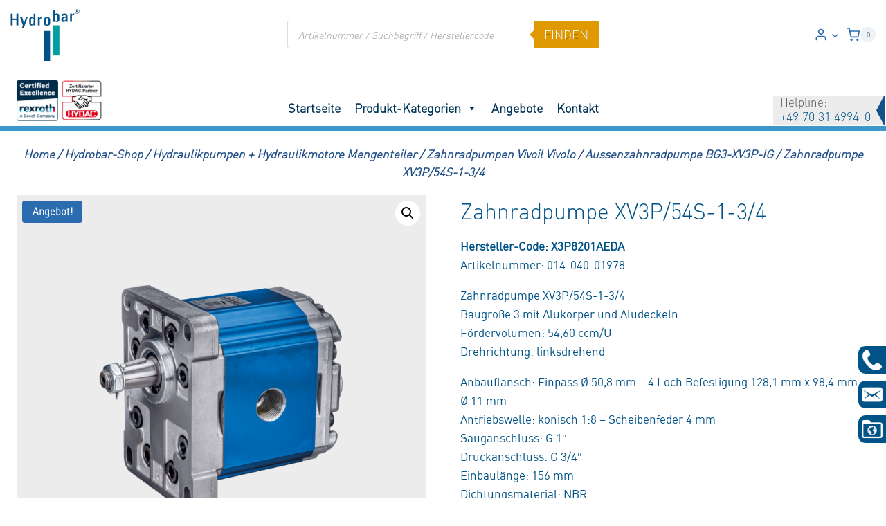

--- FILE ---
content_type: text/html; charset=UTF-8
request_url: https://hydraulik-store.de/zahnradpumpe-xv3p-54s-1-3-4/
body_size: 56252
content:
<!doctype html>
<html lang="de" prefix="og: https://ogp.me/ns#" class="no-js" itemtype="https://schema.org/IndividualProduct" itemscope>
<head>
	<meta charset="UTF-8">
	<meta name="viewport" content="width=device-width, initial-scale=1, minimum-scale=1">
		<style>img:is([sizes="auto" i], [sizes^="auto," i]) { contain-intrinsic-size: 3000px 1500px }</style>
	
<!-- Suchmaschinen-Optimierung durch Rank Math PRO - https://rankmath.com/ -->
<title>Zahnradpumpe XV3P/54S-1-3/4 | Hydrobar Online-Shop</title>
<meta name="description" content="Zahnradpumpe XV3P/54S-1-3/4 Baugröße 3 mit Alukörper und Aludeckeln Fördervolumen: 54,60 ccm/U Drehrichtung: linksdrehend Anbauflansch: Einpass Ø 50,8 mm - 4 Loch Befestigung 128,1 mm x 98,4 mm - Ø 11 mm Antriebswelle: konisch 1:8 - Scheibenfeder 4 mm Sauganschluss: G 1&quot; Druckanschluss: G 3/4&quot; Einbaulänge: 156 mm Dichtungsmaterial: NBR Zulässiges Wellendrehmoment: 482 Nm Dauerdruck begrenzt durch Antriebswelle: 230 bar Dauerdruck: 230 bar Spitzendruck (max. 0,5 Sek.): 250 bar Mindestdrehzahl: 700 U/min Höchstdrehzahl: 2300 U/min"/>
<meta name="robots" content="index, follow, max-snippet:-1, max-video-preview:-1, max-image-preview:large"/>
<link rel="canonical" href="https://hydraulik-store.de/zahnradpumpe-xv3p-54s-1-3-4/" />
<meta property="og:locale" content="de_DE" />
<meta property="og:type" content="product" />
<meta property="og:title" content="Zahnradpumpe XV3P/54S-1-3/4 | Hydrobar Online-Shop" />
<meta property="og:description" content="Zahnradpumpe XV3P/54S-1-3/4 Baugröße 3 mit Alukörper und Aludeckeln Fördervolumen: 54,60 ccm/U Drehrichtung: linksdrehend Anbauflansch: Einpass Ø 50,8 mm - 4 Loch Befestigung 128,1 mm x 98,4 mm - Ø 11 mm Antriebswelle: konisch 1:8 - Scheibenfeder 4 mm Sauganschluss: G 1&quot; Druckanschluss: G 3/4&quot; Einbaulänge: 156 mm Dichtungsmaterial: NBR Zulässiges Wellendrehmoment: 482 Nm Dauerdruck begrenzt durch Antriebswelle: 230 bar Dauerdruck: 230 bar Spitzendruck (max. 0,5 Sek.): 250 bar Mindestdrehzahl: 700 U/min Höchstdrehzahl: 2300 U/min" />
<meta property="og:url" content="https://hydraulik-store.de/zahnradpumpe-xv3p-54s-1-3-4/" />
<meta property="og:site_name" content="Hydrobar Online-Shop" />
<meta property="og:updated_time" content="2025-04-16T11:57:59+02:00" />
<meta property="og:image" content="https://hydraulik-store.de/wp-content/uploads/2023/05/zahnradpumpe-014-040.png" />
<meta property="og:image:secure_url" content="https://hydraulik-store.de/wp-content/uploads/2023/05/zahnradpumpe-014-040.png" />
<meta property="og:image:width" content="800" />
<meta property="og:image:height" content="800" />
<meta property="og:image:alt" content="zahnradpumpe-014-040" />
<meta property="og:image:type" content="image/png" />
<meta property="product:brand" content="Vivoil" />
<meta property="product:price:amount" content="462.88" />
<meta property="product:price:currency" content="EUR" />
<meta property="product:availability" content="instock" />
<meta name="twitter:card" content="summary_large_image" />
<meta name="twitter:title" content="Zahnradpumpe XV3P/54S-1-3/4 | Hydrobar Online-Shop" />
<meta name="twitter:description" content="Zahnradpumpe XV3P/54S-1-3/4 Baugröße 3 mit Alukörper und Aludeckeln Fördervolumen: 54,60 ccm/U Drehrichtung: linksdrehend Anbauflansch: Einpass Ø 50,8 mm - 4 Loch Befestigung 128,1 mm x 98,4 mm - Ø 11 mm Antriebswelle: konisch 1:8 - Scheibenfeder 4 mm Sauganschluss: G 1&quot; Druckanschluss: G 3/4&quot; Einbaulänge: 156 mm Dichtungsmaterial: NBR Zulässiges Wellendrehmoment: 482 Nm Dauerdruck begrenzt durch Antriebswelle: 230 bar Dauerdruck: 230 bar Spitzendruck (max. 0,5 Sek.): 250 bar Mindestdrehzahl: 700 U/min Höchstdrehzahl: 2300 U/min" />
<meta name="twitter:image" content="https://hydraulik-store.de/wp-content/uploads/2023/05/zahnradpumpe-014-040.png" />
<meta name="twitter:label1" content="Preis" />
<meta name="twitter:data1" content="462,88&nbsp;&euro;" />
<meta name="twitter:label2" content="Verfügbarkeit" />
<meta name="twitter:data2" content="Vorrätig" />
<script type="application/ld+json" class="rank-math-schema">{"@context":"https://schema.org","@graph":[{"@type":"Place","@id":"https://hydraulik-store.de/#place","address":{"@type":"PostalAddress","streetAddress":"Umberto-Nobile Str. 16","addressRegion":"Baden - W\u00fcrttemberg","postalCode":"71063","addressCountry":"Sindelfingen"}},{"@type":"Organization","@id":"https://hydraulik-store.de/#organization","name":"Hydrobar Hydraulik und Pneumatik GmbH","url":"https://hydraulik-store.de/","email":"verkauf@hydrobar.de","address":{"@type":"PostalAddress","streetAddress":"Umberto-Nobile Str. 16","addressRegion":"Baden - W\u00fcrttemberg","postalCode":"71063","addressCountry":"Sindelfingen"},"logo":{"@type":"ImageObject","@id":"https://hydraulik-store.de/#logo","url":"https://hydraulik-store.de//wp-content/uploads/2018/10/paypal.jpg","contentUrl":"https://hydraulik-store.de//wp-content/uploads/2018/10/paypal.jpg","caption":"Hydrobar Hydraulik und Pneumatik GmbH","inLanguage":"de","width":"190","height":"60"},"contactPoint":[{"@type":"ContactPoint","telephone":"0+49703149940","contactType":"customer support"}],"location":{"@id":"https://hydraulik-store.de/#place"}},{"@type":"WebSite","@id":"https://hydraulik-store.de/#website","url":"https://hydraulik-store.de","name":"Hydrobar Hydraulik und Pneumatik GmbH","publisher":{"@id":"https://hydraulik-store.de/#organization"},"inLanguage":"de"},{"@type":"ImageObject","@id":"https://hydraulik-store.de/wp-content/uploads/2023/05/zahnradpumpe-014-040.png","url":"https://hydraulik-store.de/wp-content/uploads/2023/05/zahnradpumpe-014-040.png","width":"800","height":"800","caption":"zahnradpumpe-014-040","inLanguage":"de"},{"@type":"BreadcrumbList","@id":"https://hydraulik-store.de/zahnradpumpe-xv3p-54s-1-3-4/#breadcrumb","itemListElement":[{"@type":"ListItem","position":"1","item":{"@id":"https://hydraulik-store.de/","name":"Startseite"}},{"@type":"ListItem","position":"2","item":{"@id":"https://hydraulik-store.de/zahnradpumpe-xv3p-54s-1-3-4/","name":"Zahnradpumpe XV3P/54S-1-3/4"}}]},{"@type":"ItemPage","@id":"https://hydraulik-store.de/zahnradpumpe-xv3p-54s-1-3-4/#webpage","url":"https://hydraulik-store.de/zahnradpumpe-xv3p-54s-1-3-4/","name":"Zahnradpumpe XV3P/54S-1-3/4 | Hydrobar Online-Shop","datePublished":"2023-05-27T19:35:59+02:00","dateModified":"2025-04-16T11:57:59+02:00","isPartOf":{"@id":"https://hydraulik-store.de/#website"},"primaryImageOfPage":{"@id":"https://hydraulik-store.de/wp-content/uploads/2023/05/zahnradpumpe-014-040.png"},"inLanguage":"de","breadcrumb":{"@id":"https://hydraulik-store.de/zahnradpumpe-xv3p-54s-1-3-4/#breadcrumb"}},{"@type":"Product","brand":{"@type":"Brand","name":"Vivoil"},"name":"Zahnradpumpe XV3P/54S-1-3/4 | Hydrobar Online-Shop","description":"Zahnradpumpe XV3P/54S-1-3/4 Baugr\u00f6\u00dfe 3 mit Aluk\u00f6rper und Aludeckeln F\u00f6rdervolumen: 54,60 ccm/U Drehrichtung: linksdrehend Anbauflansch: Einpass \u00d8 50,8 mm - 4 Loch Befestigung 128,1 mm x 98,4 mm - \u00d8 11 mm Antriebswelle: konisch 1:8 - Scheibenfeder 4 mm Sauganschluss: G 1\" Druckanschluss: G 3/4\" Einbaul\u00e4nge: 156 mm Dichtungsmaterial: NBR Zul\u00e4ssiges Wellendrehmoment: 482 Nm Dauerdruck begrenzt durch Antriebswelle: 230 bar Dauerdruck: 230 bar Spitzendruck (max. 0,5 Sek.): 250 bar Mindestdrehzahl: 700 U/min H\u00f6chstdrehzahl: 2300 U/min","sku":"014-040-01978","category":"Hydraulikpumpen + Hydraulikmotore Mengenteiler &gt; Zahnradpumpen Vivoil Vivolo &gt; Aussenzahnradpumpe BG3-XV3P-IG","mainEntityOfPage":{"@id":"https://hydraulik-store.de/zahnradpumpe-xv3p-54s-1-3-4/#webpage"},"weight":{"@type":"QuantitativeValue","unitCode":"KGM","value":"7.87"},"image":[{"@type":"ImageObject","url":"https://hydraulik-store.de/wp-content/uploads/2023/05/zahnradpumpe-014-040.png","height":"800","width":"800"}],"offers":{"@type":"Offer","price":"462.88","priceCurrency":"EUR","priceValidUntil":"2027-12-31","availability":"https://schema.org/InStock","itemCondition":"NewCondition","url":"https://hydraulik-store.de/zahnradpumpe-xv3p-54s-1-3-4/","seller":{"@type":"Organization","@id":"https://hydraulik-store.de/","name":"Hydrobar Hydraulik und Pneumatik GmbH","url":"https://hydraulik-store.de","logo":"https://hydraulik-store.de//wp-content/uploads/2018/10/paypal.jpg"},"priceSpecification":{"price":"462.88","priceCurrency":"EUR","valueAddedTaxIncluded":"false"}},"@id":"https://hydraulik-store.de/zahnradpumpe-xv3p-54s-1-3-4/#richSnippet"}]}</script>
<!-- /Rank Math WordPress SEO Plugin -->

<link rel='dns-prefetch' href='//www.google.com' />
<link rel="alternate" type="application/rss+xml" title="Hydrobar Online-Shop &raquo; Feed" href="https://hydraulik-store.de/feed/" />
<link rel="alternate" type="application/rss+xml" title="Hydrobar Online-Shop &raquo; Kommentar-Feed" href="https://hydraulik-store.de/comments/feed/" />
			<script>document.documentElement.classList.remove( 'no-js' );</script>
			<link rel="alternate" type="application/rss+xml" title="Hydrobar Online-Shop &raquo; Zahnradpumpe XV3P/54S-1-3/4-Kommentar-Feed" href="https://hydraulik-store.de/zahnradpumpe-xv3p-54s-1-3-4/feed/" />
<link rel='stylesheet' id='kadence-conversions-css' href='https://hydraulik-store.de/wp-content/plugins/kadence-conversions/assets/kadence-conversions.css?ver=1.1.4' media='all' />
<style id='kadence-conversions-248730-inline-css'>
.kadence-conversion-wrap.kadence-conversion-248730 .kadence-conversion{box-shadow:0 0 14px 0 rgba(0,0,0,0.2);}.kadence-conversion-wrap.kadence-conversion-248730:not(.kadence-conversion-banner) .kadence-conversion{max-width:700px;}.kadence-conversion-wrap.kadence-conversion-248730.kadence-conversion-banner .kadence-conversion-inner{max-width:700px;}.kadence-conversion-wrap.kadence-conversion-248730 .kadence-conversion-inner{padding-top:0px;padding-right:0px;padding-bottom:0px;padding-left:0px;}
</style>
<link rel='stylesheet' id='kadence-blocks-rowlayout-css' href='https://hydraulik-store.de/wp-content/plugins/kadence-blocks/dist/style-blocks-rowlayout.css?ver=3.5.15' media='all' />
<link rel='stylesheet' id='kadence-blocks-column-css' href='https://hydraulik-store.de/wp-content/plugins/kadence-blocks/dist/style-blocks-column.css?ver=3.5.15' media='all' />
<style id='kadence-blocks-advancedheading-inline-css'>
.wp-block-kadence-advancedheading mark{background:transparent;border-style:solid;border-width:0}.wp-block-kadence-advancedheading mark.kt-highlight{color:#f76a0c;}.kb-adv-heading-icon{display: inline-flex;justify-content: center;align-items: center;} .is-layout-constrained > .kb-advanced-heading-link {display: block;}.single-content .kadence-advanced-heading-wrapper h1, .single-content .kadence-advanced-heading-wrapper h2, .single-content .kadence-advanced-heading-wrapper h3, .single-content .kadence-advanced-heading-wrapper h4, .single-content .kadence-advanced-heading-wrapper h5, .single-content .kadence-advanced-heading-wrapper h6 {margin: 1.5em 0 .5em;}.single-content .kadence-advanced-heading-wrapper+* { margin-top:0;}.kb-screen-reader-text{position:absolute;width:1px;height:1px;padding:0;margin:-1px;overflow:hidden;clip:rect(0,0,0,0);}
</style>
<link rel='stylesheet' id='kadence-blocks-advancedbtn-css' href='https://hydraulik-store.de/wp-content/plugins/kadence-blocks/dist/style-blocks-advancedbtn.css?ver=3.5.15' media='all' />
<link rel='stylesheet' id='kb-button-deprecated-styles-css' href='https://hydraulik-store.de/wp-content/plugins/kadence-blocks/includes/assets/css/kb-button-deprecated-style.min.css?ver=3.5.15' media='all' />
<link rel='stylesheet' id='wp-block-library-css' href='https://hydraulik-store.de/wp-includes/css/dist/block-library/style.min.css?ver=6.8.3' media='all' />
<style id='classic-theme-styles-inline-css'>
/*! This file is auto-generated */
.wp-block-button__link{color:#fff;background-color:#32373c;border-radius:9999px;box-shadow:none;text-decoration:none;padding:calc(.667em + 2px) calc(1.333em + 2px);font-size:1.125em}.wp-block-file__button{background:#32373c;color:#fff;text-decoration:none}
</style>
<style id='global-styles-inline-css'>
:root{--wp--preset--aspect-ratio--square: 1;--wp--preset--aspect-ratio--4-3: 4/3;--wp--preset--aspect-ratio--3-4: 3/4;--wp--preset--aspect-ratio--3-2: 3/2;--wp--preset--aspect-ratio--2-3: 2/3;--wp--preset--aspect-ratio--16-9: 16/9;--wp--preset--aspect-ratio--9-16: 9/16;--wp--preset--color--black: #000000;--wp--preset--color--cyan-bluish-gray: #abb8c3;--wp--preset--color--white: #ffffff;--wp--preset--color--pale-pink: #f78da7;--wp--preset--color--vivid-red: #cf2e2e;--wp--preset--color--luminous-vivid-orange: #ff6900;--wp--preset--color--luminous-vivid-amber: #fcb900;--wp--preset--color--light-green-cyan: #7bdcb5;--wp--preset--color--vivid-green-cyan: #00d084;--wp--preset--color--pale-cyan-blue: #8ed1fc;--wp--preset--color--vivid-cyan-blue: #0693e3;--wp--preset--color--vivid-purple: #9b51e0;--wp--preset--color--theme-palette-1: var(--global-palette1);--wp--preset--color--theme-palette-2: var(--global-palette2);--wp--preset--color--theme-palette-3: var(--global-palette3);--wp--preset--color--theme-palette-4: var(--global-palette4);--wp--preset--color--theme-palette-5: var(--global-palette5);--wp--preset--color--theme-palette-6: var(--global-palette6);--wp--preset--color--theme-palette-7: var(--global-palette7);--wp--preset--color--theme-palette-8: var(--global-palette8);--wp--preset--color--theme-palette-9: var(--global-palette9);--wp--preset--gradient--vivid-cyan-blue-to-vivid-purple: linear-gradient(135deg,rgba(6,147,227,1) 0%,rgb(155,81,224) 100%);--wp--preset--gradient--light-green-cyan-to-vivid-green-cyan: linear-gradient(135deg,rgb(122,220,180) 0%,rgb(0,208,130) 100%);--wp--preset--gradient--luminous-vivid-amber-to-luminous-vivid-orange: linear-gradient(135deg,rgba(252,185,0,1) 0%,rgba(255,105,0,1) 100%);--wp--preset--gradient--luminous-vivid-orange-to-vivid-red: linear-gradient(135deg,rgba(255,105,0,1) 0%,rgb(207,46,46) 100%);--wp--preset--gradient--very-light-gray-to-cyan-bluish-gray: linear-gradient(135deg,rgb(238,238,238) 0%,rgb(169,184,195) 100%);--wp--preset--gradient--cool-to-warm-spectrum: linear-gradient(135deg,rgb(74,234,220) 0%,rgb(151,120,209) 20%,rgb(207,42,186) 40%,rgb(238,44,130) 60%,rgb(251,105,98) 80%,rgb(254,248,76) 100%);--wp--preset--gradient--blush-light-purple: linear-gradient(135deg,rgb(255,206,236) 0%,rgb(152,150,240) 100%);--wp--preset--gradient--blush-bordeaux: linear-gradient(135deg,rgb(254,205,165) 0%,rgb(254,45,45) 50%,rgb(107,0,62) 100%);--wp--preset--gradient--luminous-dusk: linear-gradient(135deg,rgb(255,203,112) 0%,rgb(199,81,192) 50%,rgb(65,88,208) 100%);--wp--preset--gradient--pale-ocean: linear-gradient(135deg,rgb(255,245,203) 0%,rgb(182,227,212) 50%,rgb(51,167,181) 100%);--wp--preset--gradient--electric-grass: linear-gradient(135deg,rgb(202,248,128) 0%,rgb(113,206,126) 100%);--wp--preset--gradient--midnight: linear-gradient(135deg,rgb(2,3,129) 0%,rgb(40,116,252) 100%);--wp--preset--font-size--small: var(--global-font-size-small);--wp--preset--font-size--medium: var(--global-font-size-medium);--wp--preset--font-size--large: var(--global-font-size-large);--wp--preset--font-size--x-large: 42px;--wp--preset--font-size--larger: var(--global-font-size-larger);--wp--preset--font-size--xxlarge: var(--global-font-size-xxlarge);--wp--preset--spacing--20: 0.44rem;--wp--preset--spacing--30: 0.67rem;--wp--preset--spacing--40: 1rem;--wp--preset--spacing--50: 1.5rem;--wp--preset--spacing--60: 2.25rem;--wp--preset--spacing--70: 3.38rem;--wp--preset--spacing--80: 5.06rem;--wp--preset--shadow--natural: 6px 6px 9px rgba(0, 0, 0, 0.2);--wp--preset--shadow--deep: 12px 12px 50px rgba(0, 0, 0, 0.4);--wp--preset--shadow--sharp: 6px 6px 0px rgba(0, 0, 0, 0.2);--wp--preset--shadow--outlined: 6px 6px 0px -3px rgba(255, 255, 255, 1), 6px 6px rgba(0, 0, 0, 1);--wp--preset--shadow--crisp: 6px 6px 0px rgba(0, 0, 0, 1);}:where(.is-layout-flex){gap: 0.5em;}:where(.is-layout-grid){gap: 0.5em;}body .is-layout-flex{display: flex;}.is-layout-flex{flex-wrap: wrap;align-items: center;}.is-layout-flex > :is(*, div){margin: 0;}body .is-layout-grid{display: grid;}.is-layout-grid > :is(*, div){margin: 0;}:where(.wp-block-columns.is-layout-flex){gap: 2em;}:where(.wp-block-columns.is-layout-grid){gap: 2em;}:where(.wp-block-post-template.is-layout-flex){gap: 1.25em;}:where(.wp-block-post-template.is-layout-grid){gap: 1.25em;}.has-black-color{color: var(--wp--preset--color--black) !important;}.has-cyan-bluish-gray-color{color: var(--wp--preset--color--cyan-bluish-gray) !important;}.has-white-color{color: var(--wp--preset--color--white) !important;}.has-pale-pink-color{color: var(--wp--preset--color--pale-pink) !important;}.has-vivid-red-color{color: var(--wp--preset--color--vivid-red) !important;}.has-luminous-vivid-orange-color{color: var(--wp--preset--color--luminous-vivid-orange) !important;}.has-luminous-vivid-amber-color{color: var(--wp--preset--color--luminous-vivid-amber) !important;}.has-light-green-cyan-color{color: var(--wp--preset--color--light-green-cyan) !important;}.has-vivid-green-cyan-color{color: var(--wp--preset--color--vivid-green-cyan) !important;}.has-pale-cyan-blue-color{color: var(--wp--preset--color--pale-cyan-blue) !important;}.has-vivid-cyan-blue-color{color: var(--wp--preset--color--vivid-cyan-blue) !important;}.has-vivid-purple-color{color: var(--wp--preset--color--vivid-purple) !important;}.has-black-background-color{background-color: var(--wp--preset--color--black) !important;}.has-cyan-bluish-gray-background-color{background-color: var(--wp--preset--color--cyan-bluish-gray) !important;}.has-white-background-color{background-color: var(--wp--preset--color--white) !important;}.has-pale-pink-background-color{background-color: var(--wp--preset--color--pale-pink) !important;}.has-vivid-red-background-color{background-color: var(--wp--preset--color--vivid-red) !important;}.has-luminous-vivid-orange-background-color{background-color: var(--wp--preset--color--luminous-vivid-orange) !important;}.has-luminous-vivid-amber-background-color{background-color: var(--wp--preset--color--luminous-vivid-amber) !important;}.has-light-green-cyan-background-color{background-color: var(--wp--preset--color--light-green-cyan) !important;}.has-vivid-green-cyan-background-color{background-color: var(--wp--preset--color--vivid-green-cyan) !important;}.has-pale-cyan-blue-background-color{background-color: var(--wp--preset--color--pale-cyan-blue) !important;}.has-vivid-cyan-blue-background-color{background-color: var(--wp--preset--color--vivid-cyan-blue) !important;}.has-vivid-purple-background-color{background-color: var(--wp--preset--color--vivid-purple) !important;}.has-black-border-color{border-color: var(--wp--preset--color--black) !important;}.has-cyan-bluish-gray-border-color{border-color: var(--wp--preset--color--cyan-bluish-gray) !important;}.has-white-border-color{border-color: var(--wp--preset--color--white) !important;}.has-pale-pink-border-color{border-color: var(--wp--preset--color--pale-pink) !important;}.has-vivid-red-border-color{border-color: var(--wp--preset--color--vivid-red) !important;}.has-luminous-vivid-orange-border-color{border-color: var(--wp--preset--color--luminous-vivid-orange) !important;}.has-luminous-vivid-amber-border-color{border-color: var(--wp--preset--color--luminous-vivid-amber) !important;}.has-light-green-cyan-border-color{border-color: var(--wp--preset--color--light-green-cyan) !important;}.has-vivid-green-cyan-border-color{border-color: var(--wp--preset--color--vivid-green-cyan) !important;}.has-pale-cyan-blue-border-color{border-color: var(--wp--preset--color--pale-cyan-blue) !important;}.has-vivid-cyan-blue-border-color{border-color: var(--wp--preset--color--vivid-cyan-blue) !important;}.has-vivid-purple-border-color{border-color: var(--wp--preset--color--vivid-purple) !important;}.has-vivid-cyan-blue-to-vivid-purple-gradient-background{background: var(--wp--preset--gradient--vivid-cyan-blue-to-vivid-purple) !important;}.has-light-green-cyan-to-vivid-green-cyan-gradient-background{background: var(--wp--preset--gradient--light-green-cyan-to-vivid-green-cyan) !important;}.has-luminous-vivid-amber-to-luminous-vivid-orange-gradient-background{background: var(--wp--preset--gradient--luminous-vivid-amber-to-luminous-vivid-orange) !important;}.has-luminous-vivid-orange-to-vivid-red-gradient-background{background: var(--wp--preset--gradient--luminous-vivid-orange-to-vivid-red) !important;}.has-very-light-gray-to-cyan-bluish-gray-gradient-background{background: var(--wp--preset--gradient--very-light-gray-to-cyan-bluish-gray) !important;}.has-cool-to-warm-spectrum-gradient-background{background: var(--wp--preset--gradient--cool-to-warm-spectrum) !important;}.has-blush-light-purple-gradient-background{background: var(--wp--preset--gradient--blush-light-purple) !important;}.has-blush-bordeaux-gradient-background{background: var(--wp--preset--gradient--blush-bordeaux) !important;}.has-luminous-dusk-gradient-background{background: var(--wp--preset--gradient--luminous-dusk) !important;}.has-pale-ocean-gradient-background{background: var(--wp--preset--gradient--pale-ocean) !important;}.has-electric-grass-gradient-background{background: var(--wp--preset--gradient--electric-grass) !important;}.has-midnight-gradient-background{background: var(--wp--preset--gradient--midnight) !important;}.has-small-font-size{font-size: var(--wp--preset--font-size--small) !important;}.has-medium-font-size{font-size: var(--wp--preset--font-size--medium) !important;}.has-large-font-size{font-size: var(--wp--preset--font-size--large) !important;}.has-x-large-font-size{font-size: var(--wp--preset--font-size--x-large) !important;}
:where(.wp-block-post-template.is-layout-flex){gap: 1.25em;}:where(.wp-block-post-template.is-layout-grid){gap: 1.25em;}
:where(.wp-block-columns.is-layout-flex){gap: 2em;}:where(.wp-block-columns.is-layout-grid){gap: 2em;}
:root :where(.wp-block-pullquote){font-size: 1.5em;line-height: 1.6;}
</style>
<link rel='stylesheet' id='style1-css' href='https://hydraulik-store.de/wp-content/plugins/dcs-seminar/css/dcs_seminar.css?ver=6.8.3' media='all' />
<link rel='stylesheet' id='dcs_sticky_front_css-css' href='https://hydraulik-store.de/wp-content/plugins/dcs-sticky-bar/css/custom_front.css?ver=6.8.3' media='all' />
<link rel='stylesheet' id='dcs_order_front-css' href='https://hydraulik-store.de/wp-content/plugins/dcs_woo_order_request/css/custom_front.css?ver=6.8.3' media='all' />
<link rel='stylesheet' id='news-css' href='https://hydraulik-store.de/wp-content/plugins/simple-news/css/news.css?ver=6.8.3' media='all' />
<link rel='stylesheet' id='photoswipe-css' href='https://hydraulik-store.de/wp-content/plugins/woocommerce/assets/css/photoswipe/photoswipe.min.css?ver=10.3.7' media='all' />
<link rel='stylesheet' id='photoswipe-default-skin-css' href='https://hydraulik-store.de/wp-content/plugins/woocommerce/assets/css/photoswipe/default-skin/default-skin.min.css?ver=10.3.7' media='all' />
<style id='woocommerce-inline-inline-css'>
.woocommerce form .form-row .required { visibility: visible; }
</style>
<link rel='stylesheet' id='megamenu-css' href='https://hydraulik-store.de/wp-content/uploads/maxmegamenu/style.css?ver=e502ed' media='all' />
<link rel='stylesheet' id='dashicons-css' href='https://hydraulik-store.de/wp-includes/css/dashicons.min.css?ver=6.8.3' media='all' />
<link rel='stylesheet' id='megamenu-genericons-css' href='https://hydraulik-store.de/wp-content/plugins/megamenu-pro/icons/genericons/genericons/genericons.css?ver=2.4.3' media='all' />
<link rel='stylesheet' id='megamenu-fontawesome-css' href='https://hydraulik-store.de/wp-content/plugins/megamenu-pro/icons/fontawesome/css/font-awesome.min.css?ver=2.4.3' media='all' />
<link rel='stylesheet' id='megamenu-fontawesome5-css' href='https://hydraulik-store.de/wp-content/plugins/megamenu-pro/icons/fontawesome5/css/all.min.css?ver=2.4.3' media='all' />
<link rel='stylesheet' id='megamenu-fontawesome6-css' href='https://hydraulik-store.de/wp-content/plugins/megamenu-pro/icons/fontawesome6/css/all.min.css?ver=2.4.3' media='all' />
<link rel='stylesheet' id='brands-styles-css' href='https://hydraulik-store.de/wp-content/plugins/woocommerce/assets/css/brands.css?ver=10.3.7' media='all' />
<link rel='stylesheet' id='dgwt-wcas-style-css' href='https://hydraulik-store.de/wp-content/plugins/ajax-search-for-woocommerce-premium/assets/css/style.min.css?ver=1.31.0' media='all' />
<link rel='stylesheet' id='automationsuite-style-css' href='https://hydraulik-store.de/wp-content/themes/automationsuite/style.css?ver=1.0' media='all' />
<link rel='stylesheet' id='kadence-global-css' href='https://hydraulik-store.de/wp-content/themes/kadence/assets/css/global.min.css?ver=1.2.12' media='all' />
<style id='kadence-global-inline-css'>
/* Kadence Base CSS */
:root{--global-palette1:#2B6CB0;--global-palette2:#215387;--global-palette3:#1A202C;--global-palette4:#2D3748;--global-palette5:#4A5568;--global-palette6:#718096;--global-palette7:#EDF2F7;--global-palette8:#F7FAFC;--global-palette9:#ffffff;--global-palette9rgb:255, 255, 255;--global-palette-highlight:var(--global-palette1);--global-palette-highlight-alt:var(--global-palette2);--global-palette-highlight-alt2:var(--global-palette9);--global-palette-btn-bg:var(--global-palette1);--global-palette-btn-bg-hover:var(--global-palette2);--global-palette-btn:var(--global-palette9);--global-palette-btn-hover:var(--global-palette9);--global-body-font-family:din-light;--global-heading-font-family:inherit;--global-primary-nav-font-family:inherit;--global-fallback-font:sans-serif;--global-display-fallback-font:sans-serif;--global-content-width:1290px;--global-content-narrow-width:842px;--global-content-edge-padding:1.5rem;--global-content-boxed-padding:2rem;--global-calc-content-width:calc(1290px - var(--global-content-edge-padding) - var(--global-content-edge-padding) );--wp--style--global--content-size:var(--global-calc-content-width);}.wp-site-blocks{--global-vw:calc( 100vw - ( 0.5 * var(--scrollbar-offset)));}body{background:var(--global-palette8);}body, input, select, optgroup, textarea{font-style:normal;font-weight:400;font-size:17px;line-height:1.6;font-family:var(--global-body-font-family);color:var(--global-palette4);}.content-bg, body.content-style-unboxed .site{background:var(--global-palette9);}h1,h2,h3,h4,h5,h6{font-family:var(--global-heading-font-family);}h1{font-style:normal;font-weight:400;font-size:32px;line-height:1.5;font-family:din-light;color:var(--global-palette3);}h2{font-style:normal;font-weight:400;font-size:28px;line-height:1.5;font-family:din-light;color:var(--global-palette3);}h3{font-style:normal;font-weight:400;font-size:24px;line-height:1.5;font-family:din-light;color:var(--global-palette3);}h4{font-style:normal;font-weight:400;font-size:22px;line-height:1.5;font-family:din-light;color:var(--global-palette4);}h5{font-style:normal;font-weight:400;font-size:20px;line-height:1.5;font-family:din-light;color:var(--global-palette4);}h6{font-style:normal;font-weight:400;font-size:18px;line-height:1.5;font-family:din-light;color:var(--global-palette5);}.entry-hero h1{font-style:normal;color:var(--global-palette9);}.entry-hero .kadence-breadcrumbs{max-width:1290px;}.site-container, .site-header-row-layout-contained, .site-footer-row-layout-contained, .entry-hero-layout-contained, .comments-area, .alignfull > .wp-block-cover__inner-container, .alignwide > .wp-block-cover__inner-container{max-width:var(--global-content-width);}.content-width-narrow .content-container.site-container, .content-width-narrow .hero-container.site-container{max-width:var(--global-content-narrow-width);}@media all and (min-width: 1520px){.wp-site-blocks .content-container  .alignwide{margin-left:-115px;margin-right:-115px;width:unset;max-width:unset;}}@media all and (min-width: 1102px){.content-width-narrow .wp-site-blocks .content-container .alignwide{margin-left:-130px;margin-right:-130px;width:unset;max-width:unset;}}.content-style-boxed .wp-site-blocks .entry-content .alignwide{margin-left:calc( -1 * var( --global-content-boxed-padding ) );margin-right:calc( -1 * var( --global-content-boxed-padding ) );}.content-area{margin-top:5rem;margin-bottom:5rem;}@media all and (max-width: 1024px){.content-area{margin-top:3rem;margin-bottom:3rem;}}@media all and (max-width: 767px){.content-area{margin-top:2rem;margin-bottom:2rem;}}@media all and (max-width: 1024px){:root{--global-content-boxed-padding:2rem;}}@media all and (max-width: 767px){:root{--global-content-boxed-padding:1.5rem;}}.entry-content-wrap{padding:2rem;}@media all and (max-width: 1024px){.entry-content-wrap{padding:2rem;}}@media all and (max-width: 767px){.entry-content-wrap{padding:1.5rem;}}.entry.single-entry{box-shadow:0px 15px 15px -10px rgba(0,0,0,0.05);}.entry.loop-entry{box-shadow:0px 15px 15px -10px rgba(0,0,0,0.05);}.loop-entry .entry-content-wrap{padding:2rem;}@media all and (max-width: 1024px){.loop-entry .entry-content-wrap{padding:2rem;}}@media all and (max-width: 767px){.loop-entry .entry-content-wrap{padding:1.5rem;}}button, .button, .wp-block-button__link, input[type="button"], input[type="reset"], input[type="submit"], .fl-button, .elementor-button-wrapper .elementor-button, .wc-block-components-checkout-place-order-button, .wc-block-cart__submit{box-shadow:0px 0px 0px -7px rgba(0,0,0,0);}button:hover, button:focus, button:active, .button:hover, .button:focus, .button:active, .wp-block-button__link:hover, .wp-block-button__link:focus, .wp-block-button__link:active, input[type="button"]:hover, input[type="button"]:focus, input[type="button"]:active, input[type="reset"]:hover, input[type="reset"]:focus, input[type="reset"]:active, input[type="submit"]:hover, input[type="submit"]:focus, input[type="submit"]:active, .elementor-button-wrapper .elementor-button:hover, .elementor-button-wrapper .elementor-button:focus, .elementor-button-wrapper .elementor-button:active, .wc-block-cart__submit:hover{box-shadow:0px 15px 25px -7px rgba(0,0,0,0.1);}.kb-button.kb-btn-global-outline.kb-btn-global-inherit{padding-top:calc(px - 2px);padding-right:calc(px - 2px);padding-bottom:calc(px - 2px);padding-left:calc(px - 2px);}@media all and (min-width: 1025px){.transparent-header .entry-hero .entry-hero-container-inner{padding-top:calc(80px + 0px);}}@media all and (max-width: 1024px){.mobile-transparent-header .entry-hero .entry-hero-container-inner{padding-top:0px;}}@media all and (max-width: 767px){.mobile-transparent-header .entry-hero .entry-hero-container-inner{padding-top:0px;}}#kt-scroll-up-reader, #kt-scroll-up{border-radius:0px 0px 0px 0px;color:var(--global-palette9);background:var(--global-palette2);border-color:var(--global-palette9);bottom:50px;font-size:1.2em;padding:0.4em 0.4em 0.4em 0.4em;}#kt-scroll-up-reader.scroll-up-side-right, #kt-scroll-up.scroll-up-side-right{right:30px;}#kt-scroll-up-reader.scroll-up-side-left, #kt-scroll-up.scroll-up-side-left{left:30px;}.entry-author-style-center{padding-top:var(--global-md-spacing);border-top:1px solid var(--global-gray-500);}.entry-author-style-center .entry-author-avatar, .entry-meta .author-avatar{display:none;}.entry-author-style-normal .entry-author-profile{padding-left:0px;}#comments .comment-meta{margin-left:0px;}
/* Kadence Header CSS */
@media all and (max-width: 1024px){.mobile-transparent-header #masthead{position:absolute;left:0px;right:0px;z-index:100;}.kadence-scrollbar-fixer.mobile-transparent-header #masthead{right:var(--scrollbar-offset,0);}.mobile-transparent-header #masthead, .mobile-transparent-header .site-top-header-wrap .site-header-row-container-inner, .mobile-transparent-header .site-main-header-wrap .site-header-row-container-inner, .mobile-transparent-header .site-bottom-header-wrap .site-header-row-container-inner{background:transparent;}.site-header-row-tablet-layout-fullwidth, .site-header-row-tablet-layout-standard{padding:0px;}}@media all and (min-width: 1025px){.transparent-header #masthead{position:absolute;left:0px;right:0px;z-index:100;}.transparent-header.kadence-scrollbar-fixer #masthead{right:var(--scrollbar-offset,0);}.transparent-header #masthead, .transparent-header .site-top-header-wrap .site-header-row-container-inner, .transparent-header .site-main-header-wrap .site-header-row-container-inner, .transparent-header .site-bottom-header-wrap .site-header-row-container-inner{background:transparent;}}.site-branding a.brand img{max-width:100px;}.site-branding a.brand img.svg-logo-image{width:100px;}.site-branding{padding:0px 0px 0px 0px;}#masthead, #masthead .kadence-sticky-header.item-is-fixed:not(.item-at-start):not(.site-header-row-container):not(.site-main-header-wrap), #masthead .kadence-sticky-header.item-is-fixed:not(.item-at-start) > .site-header-row-container-inner{background:#ffffff;}.site-main-header-wrap .site-header-row-container-inner{border-top:0px none transparent;border-bottom:0px none transparent;}.site-main-header-inner-wrap{min-height:80px;}.site-main-header-wrap .site-header-row-container-inner>.site-container{padding:10px 0px 40px 0px;}.site-bottom-header-wrap .site-header-row-container-inner{background:#ffffff;border-top:0px none transparent;border-bottom:8px solid #3c97cb;}.site-bottom-header-inner-wrap{min-height:0px;}.header-navigation[class*="header-navigation-style-underline"] .header-menu-container.primary-menu-container>ul>li>a:after{width:calc( 100% - 1.2em);}.main-navigation .primary-menu-container > ul > li.menu-item > a{padding-left:calc(1.2em / 2);padding-right:calc(1.2em / 2);padding-top:0.6em;padding-bottom:0.6em;color:var(--global-palette1);}.main-navigation .primary-menu-container > ul > li.menu-item .dropdown-nav-special-toggle{right:calc(1.2em / 2);}.main-navigation .primary-menu-container > ul li.menu-item > a{font-style:normal;font-weight:500;font-size:18px;text-transform:uppercase;}.main-navigation .primary-menu-container > ul > li.menu-item > a:hover{color:var(--global-palette2);}.main-navigation .primary-menu-container > ul > li.menu-item.current-menu-item > a{color:var(--global-palette2);}.header-navigation .header-menu-container ul ul.sub-menu, .header-navigation .header-menu-container ul ul.submenu{background:var(--global-palette3);box-shadow:0px 2px 13px 0px rgba(0,0,0,0.1);}.header-navigation .header-menu-container ul ul li.menu-item, .header-menu-container ul.menu > li.kadence-menu-mega-enabled > ul > li.menu-item > a{border-bottom:1px solid rgba(255,255,255,0.1);}.header-navigation .header-menu-container ul ul li.menu-item > a{width:200px;padding-top:1em;padding-bottom:1em;color:var(--global-palette8);font-size:12px;}.header-navigation .header-menu-container ul ul li.menu-item > a:hover{color:var(--global-palette9);background:var(--global-palette4);}.header-navigation .header-menu-container ul ul li.menu-item.current-menu-item > a{color:var(--global-palette9);background:var(--global-palette4);}.mobile-toggle-open-container .menu-toggle-open, .mobile-toggle-open-container .menu-toggle-open:focus{color:var(--global-palette5);padding:0.4em 0.6em 0.4em 0.6em;font-size:14px;}.mobile-toggle-open-container .menu-toggle-open.menu-toggle-style-bordered{border:1px solid currentColor;}.mobile-toggle-open-container .menu-toggle-open .menu-toggle-icon{font-size:20px;}.mobile-toggle-open-container .menu-toggle-open:hover, .mobile-toggle-open-container .menu-toggle-open:focus-visible{color:var(--global-palette-highlight);}.mobile-navigation ul li{font-size:14px;}.mobile-navigation ul li a{padding-top:1em;padding-bottom:1em;}.mobile-navigation ul li > a, .mobile-navigation ul li.menu-item-has-children > .drawer-nav-drop-wrap{color:var(--global-palette8);}.mobile-navigation ul li.current-menu-item > a, .mobile-navigation ul li.current-menu-item.menu-item-has-children > .drawer-nav-drop-wrap{color:var(--global-palette-highlight);}.mobile-navigation ul li.menu-item-has-children .drawer-nav-drop-wrap, .mobile-navigation ul li:not(.menu-item-has-children) a{border-bottom:1px solid rgba(255,255,255,0.1);}.mobile-navigation:not(.drawer-navigation-parent-toggle-true) ul li.menu-item-has-children .drawer-nav-drop-wrap button{border-left:1px solid rgba(255,255,255,0.1);}#mobile-drawer .drawer-header .drawer-toggle{padding:0.6em 0.15em 0.6em 0.15em;font-size:24px;}.header-html{font-style:normal;color:var(--global-palette9);}.header-html a{color:var(--global-palette9);}.header-html a:hover{color:var(--global-palette9);}.site-header-item .header-cart-wrap .header-cart-inner-wrap .header-cart-button{color:var(--global-palette9);}.site-header-item .header-cart-wrap .header-cart-inner-wrap .header-cart-button:hover{color:var(--global-palette9);}
/* Kadence Footer CSS */
.site-middle-footer-wrap .site-footer-row-container-inner{background:#ffffff;}.site-middle-footer-inner-wrap{padding-top:0px;padding-bottom:0px;grid-column-gap:10px;grid-row-gap:10px;}.site-middle-footer-inner-wrap .widget{margin-bottom:10px;}.site-middle-footer-inner-wrap .site-footer-section:not(:last-child):after{right:calc(-10px / 2);}.site-top-footer-wrap .site-footer-row-container-inner{background:#d8dbdc;}.site-top-footer-inner-wrap{padding-top:30px;padding-bottom:30px;grid-column-gap:30px;grid-row-gap:30px;}.site-top-footer-inner-wrap .widget{margin-bottom:30px;}.site-top-footer-inner-wrap .site-footer-section:not(:last-child):after{right:calc(-30px / 2);}.site-bottom-footer-inner-wrap{padding-top:0px;padding-bottom:0px;grid-column-gap:10px;}.site-bottom-footer-inner-wrap .widget{margin-bottom:10px;}.site-bottom-footer-inner-wrap .site-footer-section:not(:last-child):after{right:calc(-10px / 2);}#colophon .footer-navigation .footer-menu-container > ul > li > a{padding-left:calc(1.2em / 2);padding-right:calc(1.2em / 2);padding-top:calc(0.6em / 2);padding-bottom:calc(0.6em / 2);color:var(--global-palette5);}#colophon .footer-navigation .footer-menu-container > ul li a:hover{color:var(--global-palette-highlight);}#colophon .footer-navigation .footer-menu-container > ul li.current-menu-item > a{color:var(--global-palette3);}
/* Kadence Woo CSS */
.entry-hero.product-hero-section .entry-header{min-height:200px;}.product-title .single-category{font-weight:700;font-size:32px;line-height:1.5;color:var(--global-palette3);}.wp-site-blocks .product-hero-section .extra-title{font-weight:700;font-size:32px;line-height:1.5;}.woocommerce ul.products.woo-archive-btn-button .product-action-wrap .button:not(.kb-button), .woocommerce ul.products li.woo-archive-btn-button .button:not(.kb-button), .wc-block-grid__product.woo-archive-btn-button .product-details .wc-block-grid__product-add-to-cart .wp-block-button__link{border:2px none transparent;box-shadow:0px 0px 0px 0px rgba(0,0,0,0.0);}.woocommerce ul.products.woo-archive-btn-button .product-action-wrap .button:not(.kb-button):hover, .woocommerce ul.products li.woo-archive-btn-button .button:not(.kb-button):hover, .wc-block-grid__product.woo-archive-btn-button .product-details .wc-block-grid__product-add-to-cart .wp-block-button__link:hover{box-shadow:0px 0px 0px 0px rgba(0,0,0,0);}
/* Kadence Pro Header CSS */
.header-navigation-dropdown-direction-left ul ul.submenu, .header-navigation-dropdown-direction-left ul ul.sub-menu{right:0px;left:auto;}.rtl .header-navigation-dropdown-direction-right ul ul.submenu, .rtl .header-navigation-dropdown-direction-right ul ul.sub-menu{left:0px;right:auto;}.header-account-button .nav-drop-title-wrap > .kadence-svg-iconset, .header-account-button > .kadence-svg-iconset{font-size:1.2em;}.site-header-item .header-account-button .nav-drop-title-wrap, .site-header-item .header-account-wrap > .header-account-button{display:flex;align-items:center;}.header-account-style-icon_label .header-account-label{padding-left:5px;}.header-account-style-label_icon .header-account-label{padding-right:5px;}.site-header-item .header-account-wrap .header-account-button{text-decoration:none;box-shadow:none;color:inherit;background:transparent;padding:0.6em 0em 0.6em 0em;}.header-mobile-account-wrap .header-account-button .nav-drop-title-wrap > .kadence-svg-iconset, .header-mobile-account-wrap .header-account-button > .kadence-svg-iconset{font-size:1.2em;}.header-mobile-account-wrap .header-account-button .nav-drop-title-wrap, .header-mobile-account-wrap > .header-account-button{display:flex;align-items:center;}.header-mobile-account-wrap.header-account-style-icon_label .header-account-label{padding-left:5px;}.header-mobile-account-wrap.header-account-style-label_icon .header-account-label{padding-right:5px;}.header-mobile-account-wrap .header-account-button{text-decoration:none;box-shadow:none;color:inherit;background:transparent;padding:0.6em 0em 0.6em 0em;}#login-drawer .drawer-inner .drawer-content{display:flex;justify-content:center;align-items:center;position:absolute;top:0px;bottom:0px;left:0px;right:0px;padding:0px;}#loginform p label{display:block;}#login-drawer #loginform{width:100%;}#login-drawer #loginform input{width:100%;}#login-drawer #loginform input[type="checkbox"]{width:auto;}#login-drawer .drawer-inner .drawer-header{position:relative;z-index:100;}#login-drawer .drawer-content_inner.widget_login_form_inner{padding:2em;width:100%;max-width:350px;border-radius:.25rem;background:var(--global-palette9);color:var(--global-palette4);}#login-drawer .lost_password a{color:var(--global-palette6);}#login-drawer .lost_password, #login-drawer .register-field{text-align:center;}#login-drawer .widget_login_form_inner p{margin-top:1.2em;margin-bottom:0em;}#login-drawer .widget_login_form_inner p:first-child{margin-top:0em;}#login-drawer .widget_login_form_inner label{margin-bottom:0.5em;}#login-drawer hr.register-divider{margin:1.2em 0;border-width:1px;}#login-drawer .register-field{font-size:90%;}@media all and (min-width: 1025px){#login-drawer hr.register-divider.hide-desktop{display:none;}#login-drawer p.register-field.hide-desktop{display:none;}}@media all and (max-width: 1024px){#login-drawer hr.register-divider.hide-mobile{display:none;}#login-drawer p.register-field.hide-mobile{display:none;}}@media all and (max-width: 767px){#login-drawer hr.register-divider.hide-mobile{display:none;}#login-drawer p.register-field.hide-mobile{display:none;}}.mobile-html2{margin:0px 10px 0px 0px;}.tertiary-navigation .tertiary-menu-container > ul > li.menu-item > a{padding-left:calc(1.2em / 2);padding-right:calc(1.2em / 2);padding-top:0.6em;padding-bottom:0.6em;color:var(--global-palette5);}.tertiary-navigation .tertiary-menu-container > ul > li.menu-item > a:hover{color:var(--global-palette-highlight);}.tertiary-navigation .tertiary-menu-container > ul > li.menu-item.current-menu-item > a{color:var(--global-palette3);}.header-navigation[class*="header-navigation-style-underline"] .header-menu-container.tertiary-menu-container>ul>li>a:after{width:calc( 100% - 1.2em);}.quaternary-navigation .quaternary-menu-container > ul > li.menu-item > a{padding-left:calc(1.2em / 2);padding-right:calc(1.2em / 2);padding-top:0.6em;padding-bottom:0.6em;color:var(--global-palette5);}.quaternary-navigation .quaternary-menu-container > ul > li.menu-item > a:hover{color:var(--global-palette-highlight);}.quaternary-navigation .quaternary-menu-container > ul > li.menu-item.current-menu-item > a{color:var(--global-palette3);}.header-navigation[class*="header-navigation-style-underline"] .header-menu-container.quaternary-menu-container>ul>li>a:after{width:calc( 100% - 1.2em);}#main-header .header-divider{border-right:1px solid var(--global-palette6);height:50%;}#main-header .header-divider2{border-right:1px solid var(--global-palette6);height:50%;}#main-header .header-divider3{border-right:1px solid var(--global-palette6);height:50%;}#mobile-header .header-mobile-divider, #mobile-drawer .header-mobile-divider{border-right:1px solid var(--global-palette6);height:50%;}#mobile-drawer .header-mobile-divider{border-top:1px solid var(--global-palette6);width:50%;}#mobile-header .header-mobile-divider2{border-right:1px solid var(--global-palette6);height:50%;}#mobile-drawer .header-mobile-divider2{border-top:1px solid var(--global-palette6);width:50%;}.header-item-search-bar form ::-webkit-input-placeholder{color:currentColor;opacity:0.5;}.header-item-search-bar form ::placeholder{color:currentColor;opacity:0.5;}.header-search-bar form{max-width:100%;width:300px;}.header-mobile-search-bar form{max-width:calc(100vw - var(--global-sm-spacing) - var(--global-sm-spacing));width:240px;}.header-widget-lstyle-normal .header-widget-area-inner a:not(.button){text-decoration:underline;}.element-contact-inner-wrap{display:flex;flex-wrap:wrap;align-items:center;margin-top:-0.6em;margin-left:calc(-0.6em / 2);margin-right:calc(-0.6em / 2);}.element-contact-inner-wrap .header-contact-item{display:inline-flex;flex-wrap:wrap;align-items:center;margin-top:0.6em;margin-left:calc(0.6em / 2);margin-right:calc(0.6em / 2);}.element-contact-inner-wrap .header-contact-item .kadence-svg-iconset{font-size:1em;}.header-contact-item img{display:inline-block;}.header-contact-item .contact-label{margin-left:0.3em;}.rtl .header-contact-item .contact-label{margin-right:0.3em;margin-left:0px;}.header-mobile-contact-wrap .element-contact-inner-wrap{display:flex;flex-wrap:wrap;align-items:center;margin-top:-0.6em;margin-left:calc(-0.6em / 2);margin-right:calc(-0.6em / 2);}.header-mobile-contact-wrap .element-contact-inner-wrap .header-contact-item{display:inline-flex;flex-wrap:wrap;align-items:center;margin-top:0.6em;margin-left:calc(0.6em / 2);margin-right:calc(0.6em / 2);}.header-mobile-contact-wrap .element-contact-inner-wrap .header-contact-item .kadence-svg-iconset{font-size:1em;}#main-header .header-button2{border:2px none transparent;box-shadow:0px 0px 0px -7px rgba(0,0,0,0);}#main-header .header-button2:hover{box-shadow:0px 15px 25px -7px rgba(0,0,0,0.1);}.mobile-header-button2-wrap .mobile-header-button-inner-wrap .mobile-header-button2{border:2px none transparent;box-shadow:0px 0px 0px -7px rgba(0,0,0,0);}.mobile-header-button2-wrap .mobile-header-button-inner-wrap .mobile-header-button2:hover{box-shadow:0px 15px 25px -7px rgba(0,0,0,0.1);}#widget-drawer.popup-drawer-layout-fullwidth .drawer-content .header-widget2, #widget-drawer.popup-drawer-layout-sidepanel .drawer-inner{max-width:400px;}#widget-drawer.popup-drawer-layout-fullwidth .drawer-content .header-widget2{margin:0 auto;}.widget-toggle-open{display:flex;align-items:center;background:transparent;box-shadow:none;}.widget-toggle-open:hover, .widget-toggle-open:focus{border-color:currentColor;background:transparent;box-shadow:none;}.widget-toggle-open .widget-toggle-icon{display:flex;}.widget-toggle-open .widget-toggle-label{padding-right:5px;}.rtl .widget-toggle-open .widget-toggle-label{padding-left:5px;padding-right:0px;}.widget-toggle-open .widget-toggle-label:empty, .rtl .widget-toggle-open .widget-toggle-label:empty{padding-right:0px;padding-left:0px;}.widget-toggle-open-container .widget-toggle-open{color:var(--global-palette5);padding:0.4em 0.6em 0.4em 0.6em;font-size:14px;}.widget-toggle-open-container .widget-toggle-open.widget-toggle-style-bordered{border:1px solid currentColor;}.widget-toggle-open-container .widget-toggle-open .widget-toggle-icon{font-size:20px;}.widget-toggle-open-container .widget-toggle-open:hover, .widget-toggle-open-container .widget-toggle-open:focus{color:var(--global-palette-highlight);}#widget-drawer .header-widget-2style-normal a:not(.button){text-decoration:underline;}#widget-drawer .header-widget-2style-plain a:not(.button){text-decoration:none;}#widget-drawer .header-widget2 .widget-title{color:var(--global-palette9);}#widget-drawer .header-widget2{color:var(--global-palette8);}#widget-drawer .header-widget2 a:not(.button), #widget-drawer .header-widget2 .drawer-sub-toggle{color:var(--global-palette8);}#widget-drawer .header-widget2 a:not(.button):hover, #widget-drawer .header-widget2 .drawer-sub-toggle:hover{color:var(--global-palette9);}#mobile-secondary-site-navigation ul li{font-size:14px;}#mobile-secondary-site-navigation ul li a{padding-top:1em;padding-bottom:1em;}#mobile-secondary-site-navigation ul li > a, #mobile-secondary-site-navigation ul li.menu-item-has-children > .drawer-nav-drop-wrap{color:var(--global-palette8);}#mobile-secondary-site-navigation ul li.current-menu-item > a, #mobile-secondary-site-navigation ul li.current-menu-item.menu-item-has-children > .drawer-nav-drop-wrap{color:var(--global-palette-highlight);}#mobile-secondary-site-navigation ul li.menu-item-has-children .drawer-nav-drop-wrap, #mobile-secondary-site-navigation ul li:not(.menu-item-has-children) a{border-bottom:1px solid rgba(255,255,255,0.1);}#mobile-secondary-site-navigation:not(.drawer-navigation-parent-toggle-true) ul li.menu-item-has-children .drawer-nav-drop-wrap button{border-left:1px solid rgba(255,255,255,0.1);}
/* Kadence Pro Header CSS */
#filter-drawer.popup-drawer-layout-fullwidth .drawer-content .product-filter-widgets, #filter-drawer.popup-drawer-layout-sidepanel .drawer-inner{max-width:400px;}#filter-drawer.popup-drawer-layout-fullwidth .drawer-content .product-filter-widgets{margin:0 auto;}.filter-toggle-open-container{margin-right:0.5em;}.filter-toggle-open >*:first-child:not(:last-child){margin-right:4px;}.filter-toggle-open{color:inherit;display:flex;align-items:center;background:transparent;box-shadow:none;border-radius:0px;}.filter-toggle-open.filter-toggle-style-default{border:0px;}.filter-toggle-open:hover, .filter-toggle-open:focus{border-color:currentColor;background:transparent;color:inherit;box-shadow:none;}.filter-toggle-open .filter-toggle-icon{display:flex;}.filter-toggle-open >*:first-child:not(:last-child):empty{margin-right:0px;}.filter-toggle-open-container .filter-toggle-open{color:var(--global-palette5);padding:3px 5px 3px 5px;font-size:14px;}.filter-toggle-open-container .filter-toggle-open.filter-toggle-style-bordered{border:1px solid currentColor;}.filter-toggle-open-container .filter-toggle-open .filter-toggle-icon{font-size:20px;}.filter-toggle-open-container .filter-toggle-open:hover, .filter-toggle-open-container .filter-toggle-open:focus{color:var(--global-palette-highlight);}#filter-drawer .drawer-inner{background:var(--global-palette9);}#filter-drawer .drawer-header .drawer-toggle, #filter-drawer .drawer-header .drawer-toggle:focus{color:var(--global-palette5);}#filter-drawer .drawer-header .drawer-toggle:hover, #filter-drawer .drawer-header .drawer-toggle:focus:hover{color:var(--global-palette3);}#filter-drawer .header-filter-2style-normal a:not(.button){text-decoration:underline;}#filter-drawer .header-filter-2style-plain a:not(.button){text-decoration:none;}#filter-drawer .drawer-inner .product-filter-widgets .widget-title{color:var(--global-palette3);}#filter-drawer .drawer-inner .product-filter-widgets{color:var(--global-palette4);}#filter-drawer .drawer-inner .product-filter-widgets a, #filter-drawer .drawer-inner .product-filter-widgets .drawer-sub-toggle{color:var(--global-palette1);}#filter-drawer .drawer-inner .product-filter-widgets a:hover, #filter-drawer .drawer-inner .product-filter-widgets .drawer-sub-toggle:hover{color:var(--global-palette2);}.kadence-shop-active-filters{display:flex;flex-wrap:wrap;}.kadence-clear-filters-container a{text-decoration:none;background:var(--global-palette7);color:var(--global-palette5);padding:.6em;font-size:80%;transition:all 0.3s ease-in-out;-webkit-transition:all 0.3s ease-in-out;-moz-transition:all 0.3s ease-in-out;}.kadence-clear-filters-container ul{margin:0px;padding:0px;border:0px;list-style:none outside;overflow:hidden;zoom:1;}.kadence-clear-filters-container ul li{float:left;padding:0 0 1px 1px;list-style:none;}.kadence-clear-filters-container a:hover{background:var(--global-palette9);color:var(--global-palette3);}
</style>
<link rel='stylesheet' id='kadence-header-css' href='https://hydraulik-store.de/wp-content/themes/kadence/assets/css/header.min.css?ver=1.2.12' media='all' />
<link rel='stylesheet' id='kadence-content-css' href='https://hydraulik-store.de/wp-content/themes/kadence/assets/css/content.min.css?ver=1.2.12' media='all' />
<link rel='stylesheet' id='kadence-comments-css' href='https://hydraulik-store.de/wp-content/themes/kadence/assets/css/comments.min.css?ver=1.2.12' media='all' />
<link rel='stylesheet' id='kadence-related-posts-css' href='https://hydraulik-store.de/wp-content/themes/kadence/assets/css/related-posts.min.css?ver=1.2.12' media='all' />
<link rel='stylesheet' id='kad-splide-css' href='https://hydraulik-store.de/wp-content/themes/kadence/assets/css/kadence-splide.min.css?ver=1.2.12' media='all' />
<link rel='stylesheet' id='kadence-woocommerce-css' href='https://hydraulik-store.de/wp-content/themes/kadence/assets/css/woocommerce.min.css?ver=1.2.12' media='all' />
<link rel='stylesheet' id='kadence-footer-css' href='https://hydraulik-store.de/wp-content/themes/kadence/assets/css/footer.min.css?ver=1.2.12' media='all' />
<link rel='stylesheet' id='menu-addons-css' href='https://hydraulik-store.de/wp-content/plugins/kadence-pro/dist/mega-menu/menu-addon.css?ver=1.1.14' media='all' />
<link rel='stylesheet' id='pwb-styles-frontend-css' href='https://hydraulik-store.de/wp-content/plugins/perfect-woocommerce-brands/build/frontend/css/style.css?ver=3.6.4' media='all' />
<link rel='stylesheet' id='borlabs-cookie-custom-css' href='https://hydraulik-store.de/wp-content/cache/borlabs-cookie/1/borlabs-cookie-1-de.css?ver=3.3.22-68' media='all' />
<link rel='stylesheet' id='tablepress-default-css' href='https://hydraulik-store.de/wp-content/plugins/tablepress/css/build/default.css?ver=3.2.1' media='all' />
<style id='kadence-custom-font-css-inline-css'>
@font-face {font-family: "DIN-bold";font-style: normal;font-weight: 700;src:;font-display: swap;}@font-face {font-family: "din-light";font-style: normal;font-weight: 500;src: url("https://hydraulik-store.de/wp-content/uploads/2022/05/DIN-Light.eot");src:url("https://hydraulik-store.de/wp-content/uploads/2022/05/DIN-Light.eot?#iefix") format("embedded-opentype"),url("https://hydraulik-store.de/wp-content/uploads/2022/05/DIN-Light.woff2") format("woff2");font-display: swap;}
</style>
<link rel='stylesheet' id='woocommerce-gzd-layout-css' href='https://hydraulik-store.de/wp-content/plugins/woocommerce-germanized/build/static/layout-styles.css?ver=3.20.3' media='all' />
<style id='woocommerce-gzd-layout-inline-css'>
.woocommerce-checkout .shop_table { background-color: #eeeeee; } .product p.deposit-packaging-type { font-size: 1.25em !important; } p.woocommerce-shipping-destination { display: none; }
                .wc-gzd-nutri-score-value-a {
                    background: url(https://hydraulik-store.de/wp-content/plugins/woocommerce-germanized/assets/images/nutri-score-a.svg) no-repeat;
                }
                .wc-gzd-nutri-score-value-b {
                    background: url(https://hydraulik-store.de/wp-content/plugins/woocommerce-germanized/assets/images/nutri-score-b.svg) no-repeat;
                }
                .wc-gzd-nutri-score-value-c {
                    background: url(https://hydraulik-store.de/wp-content/plugins/woocommerce-germanized/assets/images/nutri-score-c.svg) no-repeat;
                }
                .wc-gzd-nutri-score-value-d {
                    background: url(https://hydraulik-store.de/wp-content/plugins/woocommerce-germanized/assets/images/nutri-score-d.svg) no-repeat;
                }
                .wc-gzd-nutri-score-value-e {
                    background: url(https://hydraulik-store.de/wp-content/plugins/woocommerce-germanized/assets/images/nutri-score-e.svg) no-repeat;
                }
            
</style>
<link rel='stylesheet' id='wpo-frontend-fields-css' href='https://hydraulik-store.de/wp-content/plugins/woocommerce-product-options/assets/css/wpo-frontend-fields.css?ver=2.5.1' media='all' />
<style id='wc-product-table-head-inline-css'>
table.wc-product-table { visibility: hidden; }
</style>
<link rel='stylesheet' id='kadence-rankmath-css' href='https://hydraulik-store.de/wp-content/themes/kadence/assets/css/rankmath.min.css?ver=1.2.12' media='all' />
<style id='kadence-blocks-global-variables-inline-css'>
:root {--global-kb-font-size-sm:clamp(0.8rem, 0.73rem + 0.217vw, 0.9rem);--global-kb-font-size-md:clamp(1.1rem, 0.995rem + 0.326vw, 1.25rem);--global-kb-font-size-lg:clamp(1.75rem, 1.576rem + 0.543vw, 2rem);--global-kb-font-size-xl:clamp(2.25rem, 1.728rem + 1.63vw, 3rem);--global-kb-font-size-xxl:clamp(2.5rem, 1.456rem + 3.26vw, 4rem);--global-kb-font-size-xxxl:clamp(2.75rem, 0.489rem + 7.065vw, 6rem);}
</style>
<link rel='stylesheet' id='wpt-fontello-css' href='https://hydraulik-store.de/wp-content/plugins/woo-product-table/assets/fontello/css/wptfontelo.css?ver=3.5.0.0' media='all' />
<link rel='stylesheet' id='animate-css' href='https://hydraulik-store.de/wp-content/plugins/woo-product-table/assets/fontello/css/animation.css?ver=3.5.0.0' media='all' />
<link rel='stylesheet' id='wpt-universal-css' href='https://hydraulik-store.de/wp-content/plugins/woo-product-table/assets/css/universal.css?ver=3.5.0.0' media='all' />
<link rel='stylesheet' id='select2-css' href='https://hydraulik-store.de/wp-content/plugins/woocommerce/assets/css/select2.css?ver=10.3.7' media='all' />
<link rel='stylesheet' id='mediaelement-css' href='https://hydraulik-store.de/wp-includes/js/mediaelement/mediaelementplayer-legacy.min.css?ver=4.2.17' media='all' />
<link rel='stylesheet' id='wp-mediaelement-css' href='https://hydraulik-store.de/wp-includes/js/mediaelement/wp-mediaelement.min.css?ver=6.8.3' media='all' />
<link rel='stylesheet' id='wpt-universal-pro-css' href='https://hydraulik-store.de/wp-content/plugins/woo-product-table-pro/assets/css/universal-pro.css?ver=9.0.2.0' media='all' />
<style id='kadence_blocks_css-inline-css'>
#kt-layout-id_08904f-33 > .kt-row-column-wrap{align-content:center;}:where(#kt-layout-id_08904f-33 > .kt-row-column-wrap) > .wp-block-kadence-column{justify-content:center;}#kt-layout-id_08904f-33 > .kt-row-column-wrap{padding-top:var( --global-kb-row-default-top, 25px );padding-bottom:var( --global-kb-row-default-bottom, 25px );padding-top:0px;padding-bottom:0px;padding-left:0px;padding-right:0px;min-height:400px;grid-template-columns:repeat(2, minmax(0, 1fr));}#kt-layout-id_08904f-33{background-color:#ffffff;}@media all and (max-width: 767px){#kt-layout-id_08904f-33 > .kt-row-column-wrap{grid-template-columns:minmax(0, 1fr);}}.kadence-column_41c437-2e > .kt-inside-inner-col{display:flex;}.kadence-column_41c437-2e > .kt-inside-inner-col{padding-top:25px;padding-bottom:25px;padding-left:25px;}.kadence-column_41c437-2e > .kt-inside-inner-col{column-gap:var(--global-kb-gap-sm, 1rem);}.kadence-column_41c437-2e > .kt-inside-inner-col{flex-direction:column;justify-content:center;}.kadence-column_41c437-2e > .kt-inside-inner-col > .aligncenter{width:100%;}.kt-row-column-wrap > .kadence-column_41c437-2e{align-self:center;}.kt-inner-column-height-full:not(.kt-has-1-columns) > .wp-block-kadence-column.kadence-column_41c437-2e{align-self:auto;}.kt-inner-column-height-full:not(.kt-has-1-columns) > .wp-block-kadence-column.kadence-column_41c437-2e > .kt-inside-inner-col{flex-direction:column;justify-content:center;}@media all and (max-width: 1024px){.kt-row-column-wrap > .kadence-column_41c437-2e{align-self:center;}}@media all and (max-width: 1024px){.kt-inner-column-height-full:not(.kt-has-1-columns) > .wp-block-kadence-column.kadence-column_41c437-2e{align-self:auto;}}@media all and (max-width: 1024px){.kt-inner-column-height-full:not(.kt-has-1-columns) > .wp-block-kadence-column.kadence-column_41c437-2e > .kt-inside-inner-col{flex-direction:column;justify-content:center;}}@media all and (max-width: 1024px){.kadence-column_41c437-2e > .kt-inside-inner-col{flex-direction:column;justify-content:center;}}@media all and (max-width: 767px){.kt-row-column-wrap > .kadence-column_41c437-2e{align-self:center;}.kt-inner-column-height-full:not(.kt-has-1-columns) > .wp-block-kadence-column.kadence-column_41c437-2e{align-self:auto;}.kt-inner-column-height-full:not(.kt-has-1-columns) > .wp-block-kadence-column.kadence-column_41c437-2e > .kt-inside-inner-col{flex-direction:column;justify-content:center;}.kadence-column_41c437-2e > .kt-inside-inner-col{flex-direction:column;justify-content:center;}}.wp-block-kadence-advancedheading.kt-adv-heading_7c7ca4-90, .wp-block-kadence-advancedheading.kt-adv-heading_7c7ca4-90[data-kb-block="kb-adv-heading_7c7ca4-90"]{margin-top:0px;margin-bottom:0px;padding-top:0px;padding-bottom:0px;text-align:center;font-weight:bold;text-transform:uppercase;color:#3c97cb;}.wp-block-kadence-advancedheading.kt-adv-heading_7c7ca4-90 mark.kt-highlight, .wp-block-kadence-advancedheading.kt-adv-heading_7c7ca4-90[data-kb-block="kb-adv-heading_7c7ca4-90"] mark.kt-highlight{-webkit-box-decoration-break:clone;box-decoration-break:clone;}.wp-block-kadence-advancedheading.kt-adv-heading_062917-53, .wp-block-kadence-advancedheading.kt-adv-heading_062917-53[data-kb-block="kb-adv-heading_062917-53"]{margin-top:0px;margin-bottom:0px;padding-top:5px;padding-bottom:0px;text-align:center;font-size:32px;line-height:1.1em;font-weight:bold;text-transform:uppercase;letter-spacing:-1.7px;color:#1a202c;}.wp-block-kadence-advancedheading.kt-adv-heading_062917-53 mark.kt-highlight, .wp-block-kadence-advancedheading.kt-adv-heading_062917-53[data-kb-block="kb-adv-heading_062917-53"] mark.kt-highlight{-webkit-box-decoration-break:clone;box-decoration-break:clone;}.wp-block-kadence-advancedheading.kt-adv-heading_1945f7-0b, .wp-block-kadence-advancedheading.kt-adv-heading_1945f7-0b[data-kb-block="kb-adv-heading_1945f7-0b"]{margin-top:0px;margin-bottom:5px;padding-top:0px;padding-bottom:5px;text-align:center;font-size:20px;line-height:1.1em;font-weight:bold;text-transform:uppercase;}.wp-block-kadence-advancedheading.kt-adv-heading_1945f7-0b mark.kt-highlight, .wp-block-kadence-advancedheading.kt-adv-heading_1945f7-0b[data-kb-block="kb-adv-heading_1945f7-0b"] mark.kt-highlight{-webkit-box-decoration-break:clone;box-decoration-break:clone;}.kt-btns_67e4ed-15 .kt-button{font-weight:bold;}.kt-btns_67e4ed-15 .kt-btn-wrap-0{margin-right:5px;}.wp-block-kadence-advancedbtn.kt-btns_67e4ed-15 .kt-btn-wrap-0 .kt-button{color:#ffffff;background:#09adbe;border-color:#09adbe;}.wp-block-kadence-advancedbtn.kt-btns_67e4ed-15 .kt-btn-wrap-0 .kt-button:hover, .wp-block-kadence-advancedbtn.kt-btns_67e4ed-15 .kt-btn-wrap-0 .kt-button:focus{color:#ffffff;border-color:#444444;}.wp-block-kadence-advancedbtn.kt-btns_67e4ed-15 .kt-btn-wrap-0 .kt-button::before{display:none;}.wp-block-kadence-advancedbtn.kt-btns_67e4ed-15 .kt-btn-wrap-0 .kt-button:hover, .wp-block-kadence-advancedbtn.kt-btns_67e4ed-15 .kt-btn-wrap-0 .kt-button:focus{background:#0394a2;}.kadence-column_8fc8fc-b7 > .kt-inside-inner-col{column-gap:var(--global-kb-gap-sm, 1rem);}.kadence-column_8fc8fc-b7 > .kt-inside-inner-col{flex-direction:column;}.kadence-column_8fc8fc-b7 > .kt-inside-inner-col > .aligncenter{width:100%;}.kadence-column_8fc8fc-b7 > .kt-inside-inner-col{background-image:url('https://hydraulik-store.de/wp-content/uploads/2022/05/Startseite1_weiss-1-e1659953853821.jpg');background-size:cover;background-position:67% 59%;background-attachment:scroll;background-repeat:no-repeat;}@media all and (max-width: 1024px){.kadence-column_8fc8fc-b7 > .kt-inside-inner-col{flex-direction:column;justify-content:center;}}@media all and (max-width: 767px){.kadence-column_8fc8fc-b7 > .kt-inside-inner-col{flex-direction:column;justify-content:center;}}
</style>
<script type="text/template" id="tmpl-variation-template">
	<div class="woocommerce-variation-description">{{{ data.variation.variation_description }}}</div>
	<div class="woocommerce-variation-price">{{{ data.variation.price_html }}}</div>
	<div class="woocommerce-variation-availability">{{{ data.variation.availability_html }}}</div>
</script>
<script type="text/template" id="tmpl-unavailable-variation-template">
	<p role="alert">Dieses Produkt ist leider nicht verfügbar. Bitte wählen Sie eine andere Kombination.</p>
</script>
<script src="https://hydraulik-store.de/wp-includes/js/jquery/jquery.min.js?ver=3.7.1" id="jquery-core-js"></script>
<script src="https://hydraulik-store.de/wp-includes/js/jquery/jquery-migrate.min.js?ver=3.4.1" id="jquery-migrate-js"></script>
<script id="ajax-script-js-extra">
var obj = {"ajaxurl":"https:\/\/hydraulik-store.de\/wp-admin\/admin-ajax.php"};
</script>
<script src="https://hydraulik-store.de/wp-content/plugins/DCS_Fuelldruck//assets/js/custom_script.js?ver=6.8.3" id="ajax-script-js"></script>
<script src="https://hydraulik-store.de/wp-content/plugins/woocommerce/assets/js/jquery-blockui/jquery.blockUI.min.js?ver=2.7.0-wc.10.3.7" id="wc-jquery-blockui-js" data-wp-strategy="defer"></script>
<script id="wc-add-to-cart-js-extra">
var wc_add_to_cart_params = {"ajax_url":"\/wp-admin\/admin-ajax.php","wc_ajax_url":"\/?wc-ajax=%%endpoint%%","i18n_view_cart":"Warenkorb anzeigen","cart_url":"https:\/\/hydraulik-store.de\/warenkorb\/","is_cart":"","cart_redirect_after_add":"no"};
</script>
<script src="https://hydraulik-store.de/wp-content/plugins/woocommerce/assets/js/frontend/add-to-cart.min.js?ver=10.3.7" id="wc-add-to-cart-js" defer data-wp-strategy="defer"></script>
<script src="https://hydraulik-store.de/wp-content/plugins/woocommerce/assets/js/zoom/jquery.zoom.min.js?ver=1.7.21-wc.10.3.7" id="wc-zoom-js" defer data-wp-strategy="defer"></script>
<script src="https://hydraulik-store.de/wp-content/plugins/woocommerce/assets/js/flexslider/jquery.flexslider.min.js?ver=2.7.2-wc.10.3.7" id="wc-flexslider-js" defer data-wp-strategy="defer"></script>
<script src="https://hydraulik-store.de/wp-content/plugins/woocommerce/assets/js/photoswipe/photoswipe.min.js?ver=4.1.1-wc.10.3.7" id="wc-photoswipe-js" defer data-wp-strategy="defer"></script>
<script src="https://hydraulik-store.de/wp-content/plugins/woocommerce/assets/js/photoswipe/photoswipe-ui-default.min.js?ver=4.1.1-wc.10.3.7" id="wc-photoswipe-ui-default-js" defer data-wp-strategy="defer"></script>
<script id="wc-single-product-js-extra">
var wc_single_product_params = {"i18n_required_rating_text":"Bitte w\u00e4hlen Sie eine Bewertung","i18n_rating_options":["1 von 5\u00a0Sternen","2 von 5\u00a0Sternen","3 von 5\u00a0Sternen","4 von 5\u00a0Sternen","5 von 5\u00a0Sternen"],"i18n_product_gallery_trigger_text":"Bildergalerie im Vollbildmodus anzeigen","review_rating_required":"yes","flexslider":{"rtl":false,"animation":"slide","smoothHeight":true,"directionNav":false,"controlNav":"thumbnails","slideshow":false,"animationSpeed":500,"animationLoop":false,"allowOneSlide":false},"zoom_enabled":"1","zoom_options":[],"photoswipe_enabled":"1","photoswipe_options":{"shareEl":false,"closeOnScroll":false,"history":false,"hideAnimationDuration":0,"showAnimationDuration":0},"flexslider_enabled":"1"};
</script>
<script src="https://hydraulik-store.de/wp-content/plugins/woocommerce/assets/js/frontend/single-product.min.js?ver=10.3.7" id="wc-single-product-js" defer data-wp-strategy="defer"></script>
<script src="https://hydraulik-store.de/wp-content/plugins/woocommerce/assets/js/js-cookie/js.cookie.min.js?ver=2.1.4-wc.10.3.7" id="wc-js-cookie-js" data-wp-strategy="defer"></script>
<script id="woocommerce-js-extra">
var woocommerce_params = {"ajax_url":"\/wp-admin\/admin-ajax.php","wc_ajax_url":"\/?wc-ajax=%%endpoint%%","i18n_password_show":"Passwort anzeigen","i18n_password_hide":"Passwort ausblenden"};
</script>
<script src="https://hydraulik-store.de/wp-content/plugins/woocommerce/assets/js/frontend/woocommerce.min.js?ver=10.3.7" id="woocommerce-js" defer data-wp-strategy="defer"></script>
<script data-no-optimize="1" data-no-minify="1" data-cfasync="false" src="https://hydraulik-store.de/wp-content/cache/borlabs-cookie/1/borlabs-cookie-config-de.json.js?ver=3.3.22-82" id="borlabs-cookie-config-js"></script>
<script data-no-optimize="1" data-no-minify="1" data-cfasync="false" src="https://hydraulik-store.de/wp-content/plugins/borlabs-cookie/assets/javascript/borlabs-cookie-prioritize.min.js?ver=3.3.22" id="borlabs-cookie-prioritize-js"></script>
<script id="wc-gzd-unit-price-observer-queue-js-extra">
var wc_gzd_unit_price_observer_queue_params = {"ajax_url":"\/wp-admin\/admin-ajax.php","wc_ajax_url":"\/?wc-ajax=%%endpoint%%","refresh_unit_price_nonce":"b98f8eb23a"};
</script>
<script src="https://hydraulik-store.de/wp-content/plugins/woocommerce-germanized/build/static/unit-price-observer-queue.js?ver=3.20.3" id="wc-gzd-unit-price-observer-queue-js" defer data-wp-strategy="defer"></script>
<script src="https://hydraulik-store.de/wp-content/plugins/woocommerce/assets/js/accounting/accounting.min.js?ver=0.4.2" id="wc-accounting-js"></script>
<script src="https://hydraulik-store.de/wp-includes/js/underscore.min.js?ver=1.13.7" id="underscore-js"></script>
<script id="wp-util-js-extra">
var _wpUtilSettings = {"ajax":{"url":"\/wp-admin\/admin-ajax.php"}};
</script>
<script src="https://hydraulik-store.de/wp-includes/js/wp-util.min.js?ver=6.8.3" id="wp-util-js"></script>
<script id="wc-add-to-cart-variation-js-extra">
var wc_add_to_cart_variation_params = {"wc_ajax_url":"\/?wc-ajax=%%endpoint%%","i18n_no_matching_variations_text":"Es entsprechen leider keine Produkte Ihrer Auswahl. Bitte w\u00e4hlen Sie eine andere Kombination.","i18n_make_a_selection_text":"Bitte w\u00e4hlen Sie Produktoptionen aus, damit Sie den Artikel in den Warenkorb legen k\u00f6nnen.","i18n_unavailable_text":"Dieses Produkt ist leider nicht verf\u00fcgbar. Bitte w\u00e4hlen Sie eine andere Kombination.","i18n_reset_alert_text":"Ihre Auswahl wurde zur\u00fcckgesetzt. Bitte w\u00e4hlen Sie Produktoptionen aus, bevor Sie den Artikel in den Warenkorb legen."};
</script>
<script src="https://hydraulik-store.de/wp-content/plugins/woocommerce/assets/js/frontend/add-to-cart-variation.min.js?ver=10.3.7" id="wc-add-to-cart-variation-js" data-wp-strategy="defer"></script>
<script id="wc-gzd-add-to-cart-variation-js-extra">
var wc_gzd_add_to_cart_variation_params = {"wrapper":".product","price_selector":"p.price","replace_price":"1"};
</script>
<script src="https://hydraulik-store.de/wp-content/plugins/woocommerce-germanized/build/static/add-to-cart-variation.js?ver=3.20.3" id="wc-gzd-add-to-cart-variation-js" defer data-wp-strategy="defer"></script>
<script id="wc-gzd-unit-price-observer-js-extra">
var wc_gzd_unit_price_observer_params = {"wrapper":".product","price_selector":{"p.price":{"is_total_price":false,"is_primary_selector":true,"quantity_selector":""}},"replace_price":"1","product_id":"250680","price_decimal_sep":",","price_thousand_sep":".","qty_selector":"input.quantity, input.qty","refresh_on_load":""};
</script>
<script src="https://hydraulik-store.de/wp-content/plugins/woocommerce-germanized/build/static/unit-price-observer.js?ver=3.20.3" id="wc-gzd-unit-price-observer-js" defer data-wp-strategy="defer"></script>
<script src="https://hydraulik-store.de/wp-content/plugins/woocommerce/assets/js/select2/select2.full.min.js?ver=4.0.3-wc.10.3.7" id="wc-select2-js" defer data-wp-strategy="defer"></script>
<link rel="https://api.w.org/" href="https://hydraulik-store.de/wp-json/" /><link rel="alternate" title="JSON" type="application/json" href="https://hydraulik-store.de/wp-json/wp/v2/product/250680" /><link rel="EditURI" type="application/rsd+xml" title="RSD" href="https://hydraulik-store.de/xmlrpc.php?rsd" />
<meta name="generator" content="WordPress 6.8.3" />
<link rel='shortlink' href='https://hydraulik-store.de/?p=250680' />
<link rel="alternate" title="oEmbed (JSON)" type="application/json+oembed" href="https://hydraulik-store.de/wp-json/oembed/1.0/embed?url=https%3A%2F%2Fhydraulik-store.de%2Fzahnradpumpe-xv3p-54s-1-3-4%2F" />
<link rel="alternate" title="oEmbed (XML)" type="text/xml+oembed" href="https://hydraulik-store.de/wp-json/oembed/1.0/embed?url=https%3A%2F%2Fhydraulik-store.de%2Fzahnradpumpe-xv3p-54s-1-3-4%2F&#038;format=xml" />
<style>
.woocommerce-mini-cart-item.mini_cart_item .wc-gzd-cart-info.delivery-time-info, .product-name .wc-gzd-cart-info.delivery-time-info { display: none !important; }
</style>

		<style>
			.dgwt-wcas-ico-magnifier,.dgwt-wcas-ico-magnifier-handler{max-width:20px}.dgwt-wcas-search-wrapp{max-width:600px}.dgwt-wcas-search-wrapp .dgwt-wcas-sf-wrapp .dgwt-wcas-search-submit::before{border-color:transparent #e09900}.dgwt-wcas-search-wrapp .dgwt-wcas-sf-wrapp .dgwt-wcas-search-submit:hover::before,.dgwt-wcas-search-wrapp .dgwt-wcas-sf-wrapp .dgwt-wcas-search-submit:focus::before{border-right-color:#e09900}.dgwt-wcas-search-wrapp .dgwt-wcas-sf-wrapp .dgwt-wcas-search-submit,.dgwt-wcas-om-bar .dgwt-wcas-om-return{background-color:#e09900}.dgwt-wcas-search-wrapp .dgwt-wcas-ico-magnifier,.dgwt-wcas-search-wrapp .dgwt-wcas-sf-wrapp .dgwt-wcas-search-submit svg path,.dgwt-wcas-om-bar .dgwt-wcas-om-return svg path{}.dgwt-wcas-suggestion-selected{background-color:#dd9933}.dgwt-wcas-suggestions-wrapp,.dgwt-wcas-details-wrapp,.dgwt-wcas-suggestion,.dgwt-wcas-datails-title,.dgwt-wcas-details-more-products{border-color:#dd9933!important}		</style>
			<noscript><style>.woocommerce-product-gallery{ opacity: 1 !important; }</style></noscript>
	<script data-no-optimize="1" data-no-minify="1" data-cfasync="false" data-borlabs-cookie-script-blocker-ignore>
    (function () {
        if ('0' === '1' && '1' === '1') {
            window['gtag_enable_tcf_support'] = true;
        }
        window.dataLayer = window.dataLayer || [];
        if (typeof window.gtag !== 'function') {
            window.gtag = function () {
                window.dataLayer.push(arguments);
            };
        }
        gtag('set', 'developer_id.dYjRjMm', true);
        if ('1' === '1') {
            let getCookieValue = function (name) {
                return document.cookie.match('(^|;)\\s*' + name + '\\s*=\\s*([^;]+)')?.pop() || '';
            };
            const gtmRegionsData = '{{ google-tag-manager-cm-regional-defaults }}';
            let gtmRegions = [];
            if (gtmRegionsData !== '\{\{ google-tag-manager-cm-regional-defaults \}\}') {
                gtmRegions = JSON.parse(gtmRegionsData);
            }
            let defaultRegion = null;
            for (let gtmRegionIndex in gtmRegions) {
                let gtmRegion = gtmRegions[gtmRegionIndex];
                if (gtmRegion['google-tag-manager-cm-region'] === '') {
                    defaultRegion = gtmRegion;
                } else {
                    gtag('consent', 'default', {
                        'ad_storage': gtmRegion['google-tag-manager-cm-default-ad-storage'],
                        'ad_user_data': gtmRegion['google-tag-manager-cm-default-ad-user-data'],
                        'ad_personalization': gtmRegion['google-tag-manager-cm-default-ad-personalization'],
                        'analytics_storage': gtmRegion['google-tag-manager-cm-default-analytics-storage'],
                        'functionality_storage': gtmRegion['google-tag-manager-cm-default-functionality-storage'],
                        'personalization_storage': gtmRegion['google-tag-manager-cm-default-personalization-storage'],
                        'security_storage': gtmRegion['google-tag-manager-cm-default-security-storage'],
                        'region': gtmRegion['google-tag-manager-cm-region'].toUpperCase().split(','),
						'wait_for_update': 500,
                    });
                }
            }
            let cookieValue = getCookieValue('borlabs-cookie-gcs');
            let consentsFromCookie = {};
            if (cookieValue !== '') {
                consentsFromCookie = JSON.parse(decodeURIComponent(cookieValue));
            }
            let defaultValues = {
                'ad_storage': defaultRegion === null ? 'denied' : defaultRegion['google-tag-manager-cm-default-ad-storage'],
                'ad_user_data': defaultRegion === null ? 'denied' : defaultRegion['google-tag-manager-cm-default-ad-user-data'],
                'ad_personalization': defaultRegion === null ? 'denied' : defaultRegion['google-tag-manager-cm-default-ad-personalization'],
                'analytics_storage': defaultRegion === null ? 'denied' : defaultRegion['google-tag-manager-cm-default-analytics-storage'],
                'functionality_storage': defaultRegion === null ? 'denied' : defaultRegion['google-tag-manager-cm-default-functionality-storage'],
                'personalization_storage': defaultRegion === null ? 'denied' : defaultRegion['google-tag-manager-cm-default-personalization-storage'],
                'security_storage': defaultRegion === null ? 'denied' : defaultRegion['google-tag-manager-cm-default-security-storage'],
                'wait_for_update': 500,
            };
            gtag('consent', 'default', {...defaultValues, ...consentsFromCookie});
            gtag('set', 'ads_data_redaction', true);
        }

        if ('0' === '1') {
            let url = new URL(window.location.href);

            if ((url.searchParams.has('gtm_debug') && url.searchParams.get('gtm_debug') !== '') || document.cookie.indexOf('__TAG_ASSISTANT=') !== -1 || document.documentElement.hasAttribute('data-tag-assistant-present')) {
                /* GTM block start */
                (function(w,d,s,l,i){w[l]=w[l]||[];w[l].push({'gtm.start':
                        new Date().getTime(),event:'gtm.js'});var f=d.getElementsByTagName(s)[0],
                    j=d.createElement(s),dl=l!='dataLayer'?'&l='+l:'';j.async=true;j.src=
                    'https://www.googletagmanager.com/gtm.js?id='+i+dl;f.parentNode.insertBefore(j,f);
                })(window,document,'script','dataLayer','GTM-TQPBK2V');
                /* GTM block end */
            } else {
                /* GTM block start */
                (function(w,d,s,l,i){w[l]=w[l]||[];w[l].push({'gtm.start':
                        new Date().getTime(),event:'gtm.js'});var f=d.getElementsByTagName(s)[0],
                    j=d.createElement(s),dl=l!='dataLayer'?'&l='+l:'';j.async=true;j.src=
                    'https://hydraulik-store.de/wp-content/uploads/borlabs-cookie/' + i + '.js?ver=not-set-yet';f.parentNode.insertBefore(j,f);
                })(window,document,'script','dataLayer','GTM-TQPBK2V');
                /* GTM block end */
            }
        }


        let borlabsCookieConsentChangeHandler = function () {
            window.dataLayer = window.dataLayer || [];
            if (typeof window.gtag !== 'function') {
                window.gtag = function() {
                    window.dataLayer.push(arguments);
                };
            }

            let consents = BorlabsCookie.Cookie.getPluginCookie().consents;

            if ('1' === '1') {
                let gtmConsents = {};
                let customConsents = {};

				let services = BorlabsCookie.Services._services;

				for (let service in services) {
					if (service !== 'borlabs-cookie') {
						customConsents['borlabs_cookie_' + service.replaceAll('-', '_')] = BorlabsCookie.Consents.hasConsent(service) ? 'granted' : 'denied';
					}
				}

                if ('0' === '1') {
                    gtmConsents = {
                        'analytics_storage': BorlabsCookie.Consents.hasConsentForServiceGroup('statistics') === true ? 'granted' : 'denied',
                        'functionality_storage': BorlabsCookie.Consents.hasConsentForServiceGroup('statistics') === true ? 'granted' : 'denied',
                        'personalization_storage': BorlabsCookie.Consents.hasConsentForServiceGroup('marketing') === true ? 'granted' : 'denied',
                        'security_storage': BorlabsCookie.Consents.hasConsentForServiceGroup('statistics') === true ? 'granted' : 'denied',
                    };
                } else {
                    gtmConsents = {
                        'ad_storage': BorlabsCookie.Consents.hasConsentForServiceGroup('marketing') === true ? 'granted' : 'denied',
                        'ad_user_data': BorlabsCookie.Consents.hasConsentForServiceGroup('marketing') === true ? 'granted' : 'denied',
                        'ad_personalization': BorlabsCookie.Consents.hasConsentForServiceGroup('marketing') === true ? 'granted' : 'denied',
                        'analytics_storage': BorlabsCookie.Consents.hasConsentForServiceGroup('statistics') === true ? 'granted' : 'denied',
                        'functionality_storage': BorlabsCookie.Consents.hasConsentForServiceGroup('statistics') === true ? 'granted' : 'denied',
                        'personalization_storage': BorlabsCookie.Consents.hasConsentForServiceGroup('marketing') === true ? 'granted' : 'denied',
                        'security_storage': BorlabsCookie.Consents.hasConsentForServiceGroup('statistics') === true ? 'granted' : 'denied',
                    };
                }
                BorlabsCookie.CookieLibrary.setCookie(
                    'borlabs-cookie-gcs',
                    JSON.stringify(gtmConsents),
                    BorlabsCookie.Settings.automaticCookieDomainAndPath.value ? '' : BorlabsCookie.Settings.cookieDomain.value,
                    BorlabsCookie.Settings.cookiePath.value,
                    BorlabsCookie.Cookie.getPluginCookie().expires,
                    BorlabsCookie.Settings.cookieSecure.value,
                    BorlabsCookie.Settings.cookieSameSite.value
                );
                gtag('consent', 'update', {...gtmConsents, ...customConsents});
            }


            for (let serviceGroup in consents) {
                for (let service of consents[serviceGroup]) {
                    if (!window.BorlabsCookieGtmPackageSentEvents.includes(service) && service !== 'borlabs-cookie') {
                        window.dataLayer.push({
                            event: 'borlabs-cookie-opt-in-' + service,
                        });
                        window.BorlabsCookieGtmPackageSentEvents.push(service);
                    }
                }
            }
            let afterConsentsEvent = document.createEvent('Event');
            afterConsentsEvent.initEvent('borlabs-cookie-google-tag-manager-after-consents', true, true);
            document.dispatchEvent(afterConsentsEvent);
        };
        window.BorlabsCookieGtmPackageSentEvents = [];
        document.addEventListener('borlabs-cookie-consent-saved', borlabsCookieConsentChangeHandler);
        document.addEventListener('borlabs-cookie-handle-unblock', borlabsCookieConsentChangeHandler);
    })();
</script><link rel="icon" href="https://hydraulik-store.de/wp-content/uploads/2018/08/icon.png" sizes="32x32" />
<link rel="icon" href="https://hydraulik-store.de/wp-content/uploads/2018/08/icon.png" sizes="192x192" />
<link rel="apple-touch-icon" href="https://hydraulik-store.de/wp-content/uploads/2018/08/icon.png" />
<meta name="msapplication-TileImage" content="https://hydraulik-store.de/wp-content/uploads/2018/08/icon.png" />
		<style id="wp-custom-css">
			/* Megamenu 04/04/2024 */
a.mega-menu-link span.mega-menu-description{display: none!important;}

/* Footer CSS 04/05/2022 */

footer#colophon {background: #d8dbdc; padding: 54px 0 0;position: relative; z-index:1;}

.site-top-footer-wrap .site-footer-row-container-inner {padding-bottom: 40px}

footer#colophon .site-top-footer-inner-wrap {padding: 0;}

footer#colophon .site-top-footer-inner-wrap .site-footer-section ul.menu a {color: #757575;line-height: 1em!important;padding: 0;transition: all .4s ease-in-out;font-size: 14px;font-weight: normal;text-decoration: none;}


footer#colophon .site-top-footer-inner-wrap .site-footer-section ul.menu a:hover {opacity:0.7;}

footer#colophon .site-top-footer-inner-wrap .site-footer-section ul.menu li {margin-top: 8px;}

footer#colophon .site-top-footer-inner-wrap .site-footer-section ul.menu li:nth-child(1) a {font-weight: 700;}

footer#colophon .site-top-footer-inner-wrap .site-footer-section h2 {color: #757575;line-height: 1em;padding: 0;transition: all .4s ease-in-out;font-size: 14px;font-weight: 700;}

footer#colophon .site-top-footer-inner-wrap .site-footer-section li.wp-social-link{color:#757575; background:transparent;font-size: 36px;}

footer#colophon .site-top-footer-inner-wrap .site-footer-section li.wp-social-link a {padding: 0; margin: 0;}

footer#colophon .site-top-footer-inner-wrap .site-footer-section ul.wp-container-1.wp-block-social-links {gap: 0;padding: 0;}

footer#colophon .site-top-footer-inner-wrap .site-footer-section section#block-3 {margin-bottom:20px;}

footer#colophon .address-location p { letter-spacing:0.6px;font-size:14px;}

footer#colophon * {font-size: 14px;}

footer#colophon .site-top-footer-inner-wrap .site-footer-section li.wp-social-link a svg {font-size: 32px;}

.bottom-foot {text-align: center; background: #d8dbdc;padding-bottom:20px;}

.bottom-foot span.star-footer {position: relative;width: 5em; height: 1.1em;margin: 0!important; line-height: 1em;font-size: 1em;text-align: left;display: inline-block; display:none;}

.bottom-foot span.star-footer:before {font-family: ProvenExpertStars,Arial,Helvetica,sans-serif; content: "\2605\2605\2605\2605\2605";letter-spacing: 0; color: #3c97cb;font-size: 1.2em;}


footer#colophon .site-bottom-footer-inner-wrap {border-bottom: 2px solid aliceblue;margin-bottom: 10px;}

section.pre-footer .above-services {display: inline-block;width: 100%;}

section.pre-footer .above-services ul {margin: 0;padding: 0;list-style: none;float: left;width: 100%;}

section.pre-footer .above-services ul li {width: 20.5%;float: left;margin-right: 4.5%;text-align: center;padding: 0 16px;}

section.pre-footer .above-services ul li span.icon {position: relative; display: inline-block;}

section.pre-footer .above-services ul li span.icon img {mix-blend-mode: darken;}

section.pre-footer .above-services ul li h4 a {font-weight: 500;font-size: 22px;color: #595959!important;}

section.pre-footer .above-services ul li p {font-weight: 300;padding: 0; margin: 0;font-size: 14px;}

section.pre-footer  div#footer-slider-wrapper {margin-top:70px; float: left;width: 100%;border-bottom: 8px solid #3c97cb;}

section.pre-footer div#footer-slider-wrapper .primary {width: 64.833%; float:left;margin-right:5.5%;}

section.pre-footer div#footer-slider-wrapper .secondary {width:29.6667%; float: right; position: relative; bottom: -1px;}

section.pre-footer div#footer-slider-wrapper .primary div.service-cont {width: 50%;float: left; padding-left:70px;position:relative;}

section.pre-footer div#footer-slider-wrapper .primary div.service-cont span.icon{position:absolute;left:0;}

section.pre-footer div#footer-slider-wrapper .primary div.service-cont p {margin: 0;}

section.pre-footer div#footer-slider-wrapper .primary div.service-cont p a {font-weight: 300;font-size: 22px;color: #3c97cb!important;text-align: left;text-decoration: none;}

section.pre-footer div#footer-slider-wrapper .primary div.service-cont h4 {font-size: 18px;}

section.pre-footer div#footer-slider-wrapper .primary div.service-cont span.icon img {mix-blend-mode: darken;}

div#slider-container {height: 61px;position: relative;}

div#slider-container input#showblock {display: none;}

div#slideout {position: absolute;width: 300px;background: #005387;padding: 14px 10px 10px 10px;border-bottom: 8px solid #3c97cb;float: right;bottom: -8px; right: 0;transition-duration: 0.3s;}

div#slideout label#slideout-tab {width: 100%;vertical-align: middle;display: inline-block;color: #fff;font-size: 1em;line-height: normal;font-weight: 400;padding-right: 30px;cursor: pointer;}

div#slideout label#slideout-tab span.et-waypoint {position: absolute;right: 10px;font-size: 0; height: 30px;width: 30px;}

div#slideout label#slideout-tab span.et-waypoint:before {position: absolute;content: '';height: 14px;width: 14px;border: 1px solid #fff;border-width: 2px 0 0 2px; transform: rotate(45deg);top: 12px; left: 8px;}

div#slideout label#slideout-tab span.et-waypoint {position: absolute;right: 10px;font-size: 0;height: 30px;width: 30px;}

div#slideout label#slideout-tab span.et-waypoint:before {position: absolute;content: '';height: 14px;width: 14px;border: 1px solid #fff;border-width: 2px 0 0 2px;transform: rotate(45deg);top: 12px;left: 8px;}

div#slideout div#slideout-inner {position: absolute;bottom: -448px; right: 0px;background: #cbedf6; border: 3px solid #005387;width: 300px;padding: 14px 10px 10px 10px;height: 440px; cursor: auto;}

div#slideout div#slideout-inner label#close-tab {position: absolute;top: 10px;right: 6px;}

div#slideout div#slideout-inner label#close-tab span.et-waypoint {display: inline-block;max-width: 32px;cursor:pointer;}

#showblock:checked+#slideout { bottom: 440px;}

div#slideout div#slideout-inner h3 {line-height: 1.25em;
    color: #005387;font-size: 1.2em;padding-bottom: 16px;}

div#slideout div#slideout-inner p {font-size: 1.2rem;line-height: 1.4em;
    color: #000;margin: 0;font-weight: 500;margin-bottom: 10px;}

div#slideout div#slideout-inner a {margin-top: 4px;width: 98%;height: 38px;display: block;border: 1px solid #a9a9a9;cursor: pointer;background: #ea9213 url(https://www.hydrobar.de/files/hydrobar/images/btn-ktv-submit.svg) top center no-repeat;}

div#slideout div#slideout-inner img.ktv-image {margin: 0 auto 10px;}

.top-bar {font-weight: 700;line-height: 2.5em;color: #000;}

.top-bar a {border-width: 0px!important;font-size: 16px;font-weight: 700!important;background-color: #e09000;color: #fff;padding: .3em 1em!important;padding-right: 1em!important;padding-left: 1em!important;text-decoration: none !important;}

.header-img-wrap {max-width: 180px;}

.site-bottom-header-wrap ul#primary-menu li a {color: #005387;font-weight: 700;text-transform: none;}

.site-bottom-header-wrap ul#primary-menu li ul.sub-menu {background: #005387;background: #fff;}

.site-bottom-header-wrap ul#primary-menu li ul.sub-menu li a{color:#fff}

.site-main-header-wrap {padding: 0 15px;}

.site-bottom-header-wrap ul#primary-menu li a:hover {opacity:0.7;}

.site-main-header-wrap .site-title.vs-md-false {display: block !important;}

.site-header-main-section-center .dgwt-wcas-search-wrapp {min-width: 450px;}

/* Header */

.site-header-inner-wrap {position: relative;}

.site-header-inner-wrap ul#primary-menu li {position: static;}

.site-header-inner-wrap ul#primary-menu ul.sub-menu {width: 100%;left: 0;right: auto;flex: 1 1 auto;flex-flow: row wrap; display:none; background:#fff;}

.site-header-inner-wrap ul#primary-menu {position: static;}

.site-header-inner-wrap ul#primary-menu ul.sub-menu li {float: left; width: 300px;display: block;}

.site-header-inner-wrap ul#primary-menu ul.sub-menu li a.menu-image-title-after {width: 100%;}

.site-header-inner-wrap ul#primary-menu ul.sub-menu li a.menu-image-title-after span.menu-image-title-after {color: #005387;font-weight: 700;border-bottom: 1px solid rgba(0,0,0,.03);font-size: 16px; margin-top: 5px;display:inline-block; padding-left:0;min-height:60px;}

.site-header-inner-wrap ul#primary-menu ul.sub-menu li a.menu-image-title-after:hover {background: transparent;}

.nav--toggle-sub li:hover>ul, .nav--toggle-sub li.menu-item--toggled-on>ul, .nav--toggle-sub li:not(.menu-item--has-toggle):focus>ul {display: flex;}

.mobile-navigation ul#mobile-menu li.menu-item a.menu-image-title-after img {display: none;}

.site-top-header-wrap .site-header-row-container-inner {display: none;}

nav#account-navigation a.header-account-button {color: #2b6cb0;}

.site-header-item .header-cart-wrap .header-cart-inner-wrap .header-cart-button {color: #2b6cb0;}

.header-img-wrap .callya_widget { position: relative;right: -22px; bottom: -3px;height: 43px;}

.site-bottom-header-wrap .site-container {position: static;}

.header-img-wrap .callya_widget .callya-number {display: inline-block;height: 43px;padding: 0 20px 0 10px;margin: 0;vertical-align: top; background: #ececec url(https://www.hydrobar.de/files/hydrobar/images/callyarrow.png) top right no-repeat;}

.header-img-wrap .callya_widget .callya-number span.lable {display: block;color: #56534f;font-size: 1em;margin: 5px 0 2px 0;font-weight: 400;line-height: 10px;}

.header-img-wrap .callya_widget .callya-number a.value-no {color: #005387;font-size: 18px;line-height: 1em;font-weight: 400;display: inline-block;text-decoration: none;}

.header-img-wrap .callya_widget .callya-button {display: inline-block;width: 43px;height: 43px; margin: 0 0 0 -5px; padding: 0;line-height: 0;}

.header-img-wrap .callya_widget .callya-button a.value-call {display: block;width: 43px;height: 43px; vertical-align: bottom; background: #005387 url(https://www.hydrobar.de/files/hydrobar/images/ico-callya.svg) top center no-repeat;color: #fff;}

.site-bottom-header-wrap {padding: 0;}

/* Banner */

.hero-section .kt-row-column-wrap {padding: 0 !important;margin: 0 !important;}

div#primary {margin: 0;}

.hero-section .kt-row-layout-inner {min-height: 700px;background-position: center !important;}


/* Sidebar */
/*
.primary-sidebar {text-align: center; background:#ececec;padding: 20px;}
*/
.primary-sidebar ul.primary-icons {list-style: none!important;padding: 0!important;line-height: inherit !important;display:inline-block;margin: 0;}

.primary-sidebar ul.primary-icons li {margin-bottom: 0.5em;}

/* Woocommerce Products */

ul.products {column-gap: 0.9rem;row-gap: 0.9rem;}

.woocommerce ul.products li.product .entry-content-wrap {padding: 0.5rem; margin: 0;    background: #eaeaea !important;}



.woocommerce ul.products li.product, .woocommerce-page ul.products li.product {background: #ebebeb;}

.woocommerce-page ul.products li.product h2.woocommerce-loop-category__title {padding: 0.5em 0 1em 0;font-size: 1em;font-weight: bold !important;text-align: center; color: #005387;}

.woocommerce-page ul.products li.product  p {text-align: center; margin:0;font-size:14px;color: #005387}

h2.woocommerce-loop-category__title .count { display: none;}

.woocommerce ul.products.woo-archive-action-on-hover li.product:hover .entry-content-wrap, .woocommerce ul.products.woo-archive-action-on-hover li.product:focus-within .entry-content-wrap
{transform: none !important;-webkit-transform:none !important;}

div#kt-layout-id_0463cf-c5 {margin-top: 8px;}


/* Responsive */

@media only screen and (max-width: 1024px) {
	
/* 	Footer CSS Start */
footer#colophon .site-top-footer-inner-wrap .site-footer-section {width: 47.25%;margin-right: 5.5%;margin-bottom: 30px;}

footer#colophon .site-top-footer-inner-wrap .site-footer-section:nth-child(2n) {margin-right: 0;}

footer#colophon .site-top-footer-inner-wrap {grid-template-columns: minmax(0, 2fr);grid-column-gap: 0px;grid-row-gap: 0px;display: flex;flex-wrap: wrap;}
	
section.pre-footer .above-services ul li {width: 47.25%;}

section.pre-footer .above-services ul li:nth-child(2n) {margin-right: 0;}
	
section.pre-footer div#footer-slider-wrapper .primary {width: 100%;margin-bottom: 30px;}
	
/* 	Footer CSS End */
	
.site-header-row .site-header-item button.search-toggle-open {display: none;}
	
.site-header-section-right  .dgwt-wcas-search-wrapp {min-width: 450px;}
	
.site-header-section-right {order:2;}

.site-header-section-center{order:3; justify-content: end;}

	
}


@media only screen and (max-width: 767px) {
    .header-img-wrap { max-width: 230px !important;}
	.header-img-wrap .callya_widget { right: -34px; bottom: 2px;}
/* Icons List */
	
.icon-list .wp-block-kadence-column {width: 23% !important;margin:0  1%  30px !important;}

.icon-list .kt-row-column-wrap {flex-wrap: wrap;;flex-direction: inherit !important;margin: 0 !important; justify-content: left;}
	
.icon-list .wp-block-kadence-column figure.wp-block-image {text-align: center;}

.icon-list .wp-block-kadence-column figure.wp-block-image img {display: inline-block;}
	
/* 	Header Css */
	
body .site-header-row.site-header-row-center-column {display: inline-block !important;width: 100%;}

body  .site-header-row.site-header-row-center-column .site-header-main-section-left {float: left;}

body  .site-header-row.site-header-row-center-column .site-header-main-section-center {float: right;margin-top: 20px;}

body  .site-header-row.site-header-row-center-column .site-header-main-section-right {width: 100%;justify-content: center !important;}
	
}

@media only screen and (max-width: 676px) {
	
/* 	Header Start  */
	
.site-main-header-wrap .site-main-header-inner-wrap {display: grid !important;}

.site-main-header-wrap .site-main-header-inner-wrap .site-header-main-section-left {justify-content: inherit !important;margin-bottom: 0 !important;}

.site-main-header-wrap .site-main-header-inner-wrap .site-header-main-section-right {justify-content: end !important;margin-top:0px!important;}
		
/* 	Header End  */
	
/* 	Footer CSS Start */
	
section.pre-footer .above-services ul li, section.pre-footer div#footer-slider-wrapper .primary div.service-cont {width: 100%;margin: 0 0 30px;}
	
/* 	Footer CSS End */
	
/* 	Header CSS Start */
.top-bar {line-height: normal;text-align: center;}
	
.site-top-header-inner-wrap .site-header-top-section-center {flex-direction: column;}

.site-top-header-inner-wrap .site-header-top-section-center .site-header-item {justify-content: center;margin:0;}

.site-main-header-wrap .site-main-header-inner-wrap {flex-direction: column !important;display: flex;}

.site-main-header-wrap .site-main-header-inner-wrap .site-header-main-section-left {justify-content: center;margin-bottom: 20px;}

.site-main-header-wrap .site-main-header-inner-wrap .site-header-main-section-center {justify-content: center;}

.site-main-header-wrap .site-main-header-inner-wrap .site-header-main-section-right {justify-content: center;margin-top: 10px;}
	
.site-bottom-header-wrap button#mobile-toggle {color: #fff;}

/* 	Header CSS End */
	
/* Icons List */
	
.icon-list .wp-block-kadence-column {width: 46% !important;margin:0  2%  30px !important;}
	
	
}

@media only screen and (max-width: 480px) {
	
.site-header-section-right .dgwt-wcas-search-wrapp {min-width: 350px;}

	
/* 	Footer CSS Start */
footer#colophon .site-top-footer-inner-wrap .site-footer-section {width: 100%;margin: 0 0 30px;}
/* 	Footer CSS End */
}

/*
div#kt-layout-id_69cd9c-e3 {
    display: none;
}
*/

/*****Blog css start *****/
.blog_outer {
    width: 100%;
    overflow: hidden;
    display: block;
}

.blog_outer .blog_single {
    width: 29.667%;
    margin-right: 5.5%;
    float: left;
    max-width: 100%;
}
.blog_inner {
    border: 1px solid #d8d8d8;
    padding: 19px;
    background-color: #fff;
    word-wrap: break-word;
}
.cont_area h2 {
    font-size: 18px;
    color: #005387;
}

.img_area {
    margin: -18px 0 29px;
}

.entry_meta {
    padding: 10px 0;
    font-size: 13px;
}

.entry_meta a, .entry_meta span {
    color: #666;
    text-decoration: none;
}
a.more_link {
    background: #005387;
    color: #fff;
    padding: 8px;
    cursor: pointer;
    text-decoration: none;
    font-weight: 600;
}
/******** Blog css end *********/
.main-navigation .primary-menu-container > ul > li.menu-item > a {
    padding-left: calc(15px / 2);
    padding-right: calc(15px / 2);
}
.single-category_template .entry-content-wrap .entry-header {
    display: none;
}

.single-category_template .entry-content.single-content {
    margin-top: 0;
}
.wpt_table_tag_wrapper thead {
    background: #00A0A2;
}

/*** Home Css 27 Jun ***/
.home .wcapf-before-products {
    display: none;
}

/***Product Category****/
/*
.tax-product_cat .content-container.site-container {
    max-width: 80%;
}
*/
.tax-product_cat div#primary {
    background: #fff;
}

.tax-product_cat .entry-hero-container-inner {
    background: #fff;
}
.f_half
{
	margin-right:5.5%;
}
.cat_sidebar {
    padding: 2rem 0 !important;
}

.s_half
{
	width:68%!important;
}
li#menu-item-215304 .sub-menu li a {
    color: #204e86 !important;
}
.tax-product_cat .hero-container.site-container {
    display: none;
}
.home .cstm_br {
    display: none;
}
.cs_cont {
    padding-bottom: 10%;
}

/******* Category css end **********/
/****Footer css *******/
section.pre-footer {
    background: #fff;
}
.custom_row {
    padding-bottom: 10%;
}
section#block-9 .address-location p, section#block-9 .address-location a, section#block-9 .address-location strong {
    color: #005387;
    font-size: 12px;
}
.footer-widget-area-inner.site-info-inner p {
    font-size: 12px !important;
    color: #005387;
}

nav#footer-navigation ul li a {
    font-size: 12px;
    line-height: 30px;
}
.widget_shopping_cart .woo-paypalplus-checkout-button {
    padding: 0;
}

.cs_cont.no_pd {
    padding: 0;
}
.cs_cont {
	    max-width: 100%;
    /*width: var(--global-content-width);*/
    margin: 0 auto;
}
body{
	background:#fff !important;
}
/****Footer css end*****/
/******* Ipad query header ******/
@media all and (device-width: 768px) and (device-height: 1024px) and (orientation:portrait) {
  .header-img-wrap {
      max-width: 230px;
  }
  .callya_widget {
      right: -34px !important;
      bottom: 0px !important;
  }
}
@media all and (device-width: 1024px) and (device-height: 768px) and (orientation:landscape) {
  .header-img-wrap {
      max-width: 230px;
  }
  .callya_widget {
      right: -34px !important;
      bottom: 0px !important;
  }
}
@media all and (device-width: 820px) and (device-height: 1180px) and (orientation:portrait) {
  .header-img-wrap {
      max-width: 230px;
  }
  .callya_widget {
      right: -34px !important;
      bottom: 0px !important;
  }
}
@media all and (device-width: 1024px){
  .header-img-wrap
    {
        max-width: 221px;
    }
  .header-img-wrap .callya_widget {
    top: 0;
    right: -34px;
}
}
/******** Ipad query end *******/
/******* Category page start ******/
.cs_cont a {
    color: #3c97cb;
    text-decoration: none;
}
.custom_table thead .wpt_table_header_row th {
    padding: 17px;
    color: #fff;
    font-family: 'dinregularwebfont';
    font-weight: bold;
    font-size: 19px;
}
.wpt_table_tag_wrapper .wpt_woo_add_cart_button {
    color: #fff !important;
}
#table_id_220962 tbody tr td a {
    color: #3c97cb;
}
.cs_cont p, .cs_cont h2 {
    font-family: 'dinregularwebfont';
}
.cs_cont p {
    font-family: dinregularwebfont;
    font-size: 20px;
}
body .wp-block-buttons .csbtn a {
    color: #fff;
    border-color: #e09900;
    background-color: #e09900;
    box-shadow: 0px 12px 18px -6px rgb(0 0 0 / 30%);
    font-size: 20px;
    font-weight: 500 !important;
    font-family: 'dinregularwebfont' !important;
}
.cstm_cat_title {
    color: #005387;
    margin-bottom: 3.735%;
    font-family: 'dinregularwebfont';
}
.term-515 .f_half, .term-383 .f_half, .term-416 .f_half {
    display: none;
}
.term-673 header.woocommerce-products-header {
    display: none;
}
.term-515 .s_half, .term-383 .s_half, .term-416 .s_half {
    width: 100% !important;
}
.term-567 header.woocommerce-products-header {
    display: none;
}
/*
.kt-row-column-wrap.kt-has-1-columns.kt-gutter-default.kt-v-gutter-default.kt-row-valign-top.kt-row-layout-equal.kt-tab-layout-inherit.kt-m-colapse-left-to-right.kt-mobile-layout-row.kb-theme-content-width {
    max-width: 80% !important;
}
*/
ul.products.content-wrap.product-archive.grid-cols.grid-ss-col-2.grid-sm-col-3.grid-lg-col-4.woo-archive-action-on-hover.woo-archive-btn-text.woo-archive-image-hover-none {
    grid-template-columns: repeat(3, minmax(0, 1fr)) !important;
}

/******** Category page end ******/
/****** Header breadcrumbs *******/
nav#kadence-breadcrumbs a, nav#kadence-breadcrumbs span {
    color: #204e86 !important;
    text-decoration: none;
    font-weight: bold;
    font-style: italic;
    line-height: 26px;
    font-size: 17px;
}

nav#kadence-breadcrumbs {
    padding: 20px 0;
    text-align: center;
}
/****** Header breadcrumbs end *******/
/***** single product page *****/
.product .ksk-gallery img {
    width: 100% !important;
}

.summary.entry-summary {
    font-family: dinregularwebfont;
    color: #005387;
}

.summary.entry-summary h1 {
    padding-bottom: 14px !important;
    color: #005387;
}

.product .ksk-gallery .product_image {
    max-width: unset !important;
}

.product .summary button.single_add_to_cart_button.button.alt {
    width: 100%;
    background: #2b6cb0;
    margin: 10px 0;
    padding: 8px 0;
    height: auto;
    font-size: 20px;
}

.single-product .summary .woo-paypalplus-checkout-button {
    overflow: hidden;
    width: 100%;
}

.quantity input {
    background: #eee;
}

.single .related.products h2.woocommerce-loop-product__title {
    color: #005387;
    text-align: center;
    font-size: 26px !important;
    font-weight: bold !important;
}

.single .related.products .price {
    text-align: center;
    font-weight: 700;
    font-size: 12px !important;
}

.single .related.products .price span {
    font-weight: 700;
    font-size: 16px;
}

.single .related.products .product-action-wrap {
    position: relative !important;
    opacity: 1 !important;
    top: -0;
}

.single .related.products .product-action-wrap .add_to_cart_button {
    display: none !important;
}

.single .related.products .product-action-wrap p {
    padding: 6px 0;
    color: #005387;
    font-size: 16px;
}

.single.woocommerce ul.products.woo-archive-action-on-hover li.product:hover .product-action-wrap {
    display: block !important;
}
a.button.dcs_download_button.dcs_button_single_product {
    background: #e09900;
    border: 1px solid #e09900;
    font-weight: bold;
}
.home li.product-category, .s_half li.product-category {
    color: #005387;
    text-align: center;
    padding-bottom: 10px;
    font-family: dinregularwebfont;
    padding-left: 20px;
    padding-right: 20px;
}
section.related.products h2, section.up-sells.upsells.products h2 {
    font-family: 'dinregularwebfont';
    color: #005387;
    font-size: 26px;
}

section.up-sells.upsells.products {
    margin-top: 50px;
}

html .single.woocommerce section.up-sells.upsells.products ul.products.woo-archive-action-on-hover li.product:hover .product-action-wrap {
    display: none !important;
}
table.dcs_product_addons {
    background: #efefef!important;
    margin: 30px 0 10px 0;
    border-radius: 5px;
    width: 100%;
    overflow: hidden;
}

table.dcs_product_addons td {
    padding: .857em .587em !important;
}

table.dcs_product_addons tr {
    padding: .857em .587em !important;
    max-width: 100%;
}

table.dcs_product_addons label {
    font-family: 'dinregularwebfont';
    color: #005387;
}


h4.dcs_pa_label_total label {
    font-weight: bold;
}
.f_half .cat_sidebar .prt_link:nth-child(12) {
    display: none;
}
.woocommerce div.product form.cart::before {
    content: "Menge: ";
    font-weight: bolder;
}
.woocommerce.single div.product div.summary p.price {
    font-size: 26px !important;
    font-weight: bold;
    font-family: dinregularwebfont !important;
}
.woocommerce.single div.product form.cart div.quantity {
    overflow: hidden;
    display: block !important;
    float: left;
    width: 100%;
    margin: 10px 0;
}

/******* Single product end *******/
/****** New Footer Upper ********/
.foot_inner .footer_col {
    width: 20.875%;
    margin: 0;
    text-align: center;
    float: left;
    position: relative;
    margin-right: 5.5%;
}

.footer_col .img_area {
    text-align: center;
    margin: 0;
}

.footer_col .img_area img {
    display: inline-block;
}

.foot_inner .footer_col:last-child {
    margin-right: 0;
}

.footer_top {
    width: 100%;
    display: block;
    overflow: hidden;
	margin-bottom:100px;
}
.col-left {
    width: 64.833%;
    margin-right: 5.5%;
    float: left;
}

.col-left .hlf_col {
    float: left;
    width: 50%;
}

.hlf_col .img_section {
    float: left;
}

.cont_area p {
    padding: 0;
    margin: 0;
}

.cont_area h4 span {
    font-family: 'dinregularwebfont';
    font-size: 18px;
    color: #005387;
}

.cont_area p a {
    font-weight: 300;
    font-size: 22px;
    color: #3c97cb!important;
    text-align: left;
    font-family: 'dinregularwebfont';
    text-decoration: none;
}

.footer_btm .site-container {
    width: 100%;
    display: flex;
    border-bottom: 8px solid #3c97cb;
}

.col-right {
    width: 29.6667%;
    float: left;
    position: relative;
}

.footer_btm {
    float: left;
    width: 100%;
    display: block;
}

.col-right input {
    opacity: 0;
    visibility: hidden;
}

/* Sticky buttons */
.dcs_single_btn a {
  padding-bottom: 5px;
}

@media only screen and (max-width:768px)
{
	table#wpt_table.mobile_responsive.wpt_product_table td a.wpt_product_title_in_td {
    word-break: break-all !important;
    width: 100%;
    margin-bottom: 10px;
    display: inline-block;
    height: auto;
    white-space: break-spaces;
    overflow: hidden;
}
	body .cstm_cols ul.products.content-wrap.product-archive.grid-cols.grid-ss-col-2.grid-sm-col-3.grid-lg-col-4.woo-archive-action-on-hover.woo-archive-btn-text.woo-archive-image-hover-none
	{
		grid-template-columns: unset !important;
	}
	ul.products.content-wrap.product-archive.grid-cols.grid-ss-col-2.grid-sm-col-3.grid-lg-col-4.woo-archive-action-on-hover.woo-archive-btn-text.woo-archive-image-hover-none {
    grid-template-columns: unset !important;
}
    .foot_inner .footer_col {
    width: 100%;
    margin-bottom: 20px;
}

.col-left .hlf_col {
    width: 100%;
}

.col-left {
    width: 100%;
    margin: 0 !important;
    padding-bottom: 50px !important;
}

.col-right {
    width: 100%;
}

.footer_btm .site-container {
    display: block;
    float: left;
    width: 100%;
}
}
/********** New footer end *********/
/******** Single product *******/
.cstm_cols ul.products.content-wrap.product-archive.grid-cols.grid-ss-col-2.grid-sm-col-3.grid-lg-col-4.woo-archive-action-on-hover.woo-archive-btn-text.woo-archive-image-hover-none {
    grid-template-columns: repeat(4, minmax(0, 1fr)) !important;
}
.cstm_mar {
    margin-right: 4.8px !important;
}
h4.dcs_pa_label, h4.dcs_pa_label_total {
    font-size: 18px;
}

span#dcs_custom_amount_total {
    font-weight: bold;
}
.single table.dcs_product_addons p {
    margin: 0 !important;
}
body.woocommerce .woocommerce-tabs {
    border: 1px solid #d9d9d9;
    margin: 30px 0 45px;
}

body.woocommerce #content-area div.product .woocommerce-tabs ul.tabs, body.woocommerce div.product .woocommerce-tabs ul.tabs {
    margin: 0!important;
    padding: 0!important;
    background: #f4f4f4;
}
body.woocommerce #content-area div.product .woocommerce-tabs .panel, body.woocommerce div.product .woocommerce-tabs .panel {
    padding: 30px;
    margin: 0;
}

.woocommerce-tabs.wc-tabs-wrapper h2 {
    color: #005387;
    font-size: 26px;
    padding-bottom: 10px;
}
.woocommerce table.shop_attributes th {
    width: 150px;
    font-weight: 700;
    padding: 8px;
    border-top: 0;
    border-bottom: 1px dotted rgba(0,0,0,.1);
    margin: 0;
    line-height: 1.5;
}

.entry-content table:not(.variations) {
    border: 1px solid #eee;
    margin: 0 0 15px;
    text-align: left;
    width: 100%;
}
.woocommerce table.shop_attributes td {
    font-style: italic;
    padding: 0;
    border-top: 0;
    border-bottom: 1px dotted rgba(0,0,0,.1);
    margin: 0;
    line-height: 1.5;
    color:#005387;
}
/******** Single product *******/
/*****  New Footer ******/
.footer_btm .site-container {
    padding: 0;
}
.foot_inner .footer_col {
    padding: 10px 15px;
}

.col_head {
    padding: 0 10px;
}
.col-left {
    padding-bottom: 10px;
}
.woocommerce.single div.product div.summary {
    margin-top: 0 !important;
}
.wpt-footer-cart-wrapper.bottom_right.always_show {
    display: none !important;
}
.wpt_product_table tbody .wpt_product_title_in_td {
    color: #3c97cb !important;
}
.custom_table tbody tr a.button, .custom_table tbody tr a.button.adding, .custom_table tbody tr a.button.alt.wc-variation-selection-needed, .custom_table tbody tr a.button.adding.wc-variation-selection-needed, .custom_table tbody tr a.button.disabled, .custom_table tbody tr a.button.alt.disabled {
    background: #e09000!important;
}

/* Trash bin*/
.woocommerce a.remove {
    color: #3c97cb !important;
}
.home ul.products.content-wrap.product-archive.grid-cols.grid-ss-col-2.grid-sm-col-3.grid-lg-col-4.woo-archive-action-on-hover.woo-archive-btn-text.woo-archive-loop.woo-archive-image-hover-none {
    display: none;
}
.term-384 .f_half {
    display: none;
}

.term-384 .s_half {
    width: 100% !important;
}
h1.cstm_cat_title.woocommerce-products-header__title.page-title {
    font-weight: bold;
}
.single-category_template .content-container.site-container {
    max-width: 100%;
}
.wp-block-button a.wp-block-button__link {
        color: #fff;
    border-color: #e09900;
    background-color: #e09900;
    box-shadow: 0px 12px 18px -6px rgb(0 0 0 / 30%);
    font-size: 20px;
    font-weight: 700 !important;
    font-family: 'dinregularwebfont' !important;
}
div#slideout {
    z-index: 99;
}

footer#colophon {
    z-index: 99;
}
.header-cart-inner-wrap button:hover {
    color: #4f93ca !important;
}

/* Newsbox Startpage */
.simple-news-item {
    border: 1px solid #666!important;
    padding: 10px;
}
a.simple-news-item-link {
    text-transform: uppercase;
    color: #005387;
}
.no-column .simple-news-item {
    justify-content: center;
}
.woocommerce-order-received .woocommerce {
    background: #ebe9eb;
    margin: 10px 0;
}

.woocommerce-order-received .woocommerce-order {
    padding-top: 1em;
    padding-right: 1em;
    padding-bottom: 1em;
    padding-left: 1em;
}

.woocommerce-order-received p.woocommerce-notice.woocommerce-notice--success.woocommerce-thankyou-order-received {
    font-family: 'dinregularwebfont' !important;
    font-weight: 600;
    color: #005387;
    margin: 0;
    padding: 0;
}

.woocommerce-order-received ul.order_details {
    background: #005387;
    padding: 20px;
    border-radius: 5px;
    color: #fff;
    margin: 10px 0 !important;
}

.woocommerce-order * {
    font-family: 'dinregularwebfont' !important;
}

section.woocommerce-bacs-bank-details h2, section.woocommerce-bacs-bank-details h3 {
    color: #005387;
}

body.woocommerce-order-received .entry-content table:not(.variations) {
    border: 1px solid #005387!Important;
}

section.woocommerce-order-details table thead {
    background: #00A0A2;
}

.woocommerce .woocommerce-customer-details address {
    font-style: normal;
    margin-bottom: 0;
    border: 1px solid rgba(0,0,0,.1);
    border-bottom-width: 2px;
    border-right-width: 2px;
    text-align: left;
    width: 100%;
    border-radius: 5px;
    padding: 6px 12px;
}
.cart_totals a.checkout-button.button.alt.wc-forward, table.shop_table.woocommerce-checkout-review-order-table .button, button#place_order {
    font-weight: 700;
}

/****26-07-2022 custom download icon *****/
.col_inside_tag.download_pdf_file a.wpt_acf.wpt_type_file:before {
/*     content: "\f316"; */
	content:url(https://hydraulik-store.de/wp-content/uploads/2022/11/download-icons.png);
    position: absolute;
    font-family: dashicons !important;
    display: inline-block;
    line-height: 1;
    font-weight: 400;
    font-style: normal;
    text-decoration: inherit;
    text-transform: none;
    text-rendering: auto;
    -webkit-font-smoothing: antialiased;
    -moz-osx-font-smoothing: grayscale;
    width: 30px;
    height: 30px;
    font-size: 30px !important;
    vertical-align: top;
    text-align: center;
    transition: color .1s ease-in;
    color: #3c97cb;
}

.col_inside_tag.download_pdf_file a.wpt_acf.wpt_type_file {
    font-size: 0;
}

/***Aug 20, 2020 product_req ***/
.order_request .section_half td.product-name .quantity {
    display: none;
}

/* Order button color */
button#place_order.button.alt {
	background: #e09000;
}
.search section.entry-hero.product-archive-hero-section.entry-hero-layout-standard {
    display: none;
}
.search .cstm_br {
    display: none;
}

/*** Nov 07, 2022 Product tables text align left */
.custom_table thead .wpt_table_header_row th {
    text-align: left;
}

/***Nov15 Custom Menu Work***/
.main-navigation .primary-menu-container > ul li.menu-item > a {
    font-size: 14px;
}
.mega-menu .sub-menu li a  {
    color: #005387;
    font-weight: 700;
    border-bottom: 1px solid rgba(0,0,0,.03);
    font-size: 16px;
    margin-top: 5px;
    display: inline-block;
    padding-left: 0;
    min-height: 60px;
}

.menu-item-248618 a::before {
    background-image: var(--bg-image-533);
}

.menu-item-248624 a::before {
    background-image: var(--bg-image-498);
}

.menu-item-248625 a::before {
    background-image: var(--bg-image-355);
}
.menu-item-248626 a::before {
    background-image: var(--bg-image-461);
}

.menu-item-248627 a::before {
    background-image: var(--bg-image-579);
}
.menu-item-248628 a::before {
    background-image: var(--bg-image-864);
}
.menu-item-248629 a::before {
    background-image: var(--bg-image-580);
}
.menu-item-248630 a::before {
    background-image: var(--bg-image-581);
}
.menu-item-248631 a::before {
    background-image: var(--bg-image-664);
}
.menu-item-248632 a::before {
    background-image: var(--bg-image-586);
}
.menu-item-248634 a::before {
    background-image: var(--bg-image-559);
}
.menu-item-248635 a::before {
    background-image: var(--bg-image-421);
}
.menu-item-248636 a::before {
    background-image: var(--bg-image-468);
}
.menu-item-248637 a::before {
    background-image: var(--bg-image-383);
}
.menu-item-248639 a::before {
    background-image: var(--bg-image-341);
}
.menu-item-248640 a::before {
    background-image: var(--bg-image-342);
}
.menu-item-248641 a::before {
    background-image: var(--bg-image-643);
}
.menu-item-248642 a::before {
    background-image: var(--bg-image-573);
}
.menu-item-248643 a::before {
    background-image: var(--bg-image-574);
}
.menu-item-248644 a::before {
    background-image: var(--bg-image-349);
}
.menu-item-248645 a::before {
    background-image: var(--bg-image-444);
}
.menu-item-248646 a::before {
    background-image: var(--bg-image-347);
}
.menu-item-248648 a::before {
    background-image: var(--bg-image-516);
}
.menu-item-248649 a::before {
    background-image: var(--bg-image-517);
}
.menu-item-248650 a::before {
    background-image: var(--bg-image-518);
}
.menu-item-248651 a::before {
    background-image: var(--bg-image-519);
}
.mega-menu .sub-menu li a::before {
    width: 276px;
    height: 266px;
    display: block;
    background-size: cover;
    content: "";
    margin-bottom: 10px;
}

.mega-menu .sub-menu li a {
    color: #204e86 !important;
}

.mega-menu .sub-menu li a:hover {
    background: transparent !important;
}
.menu-item-248619 a::before {
    background-image: var(--bg-image-706);
}

li#menu-item-248620 a::before {
    background-image: var(--bg-image-659);
}

li#menu-item-248621 a::before {
    background-image: var(--bg-image-339);
}

li#menu-item-248622 a::before {
    background-image: var(--bg-image-593);
}
li#menu-item-248623 a::before {
    background-image: var(--bg-image-541);
}

/*****Nov 15 ipad pro menu****/
@media only screen and (min-width: 1024px) and (max-height: 1366px) and (orientation: landscape) and (-webkit-min-device-pixel-ratio: 1.5) {
    button.dropdown-nav-special-toggle {
        display:none !important;
    }

    .wp-site-blocks .nav--toggle-sub .menu-item--has-toggle:not(.menu-item--toggled-on)>a {
        pointer-events: all !important;
    }
	.site-bottom-header-wrap ul#primary-menu li a {
    font-size: 13px;
}
}

/* dec.7/22 - button in cat page*/
.wp-block-buttons>.wp-block-button {
    margin-bottom: 15px;
}

/* css by codeastrology (Fazle Bari ) */
.wpt_download_pdf_file  a.wpt_acf.wpt_type_file{
	font-size:0;
}

.wpt_download_pdf_file  a.wpt_acf.wpt_type_file:before{
/* 	    content: "\f316"; */
	content:url(https://hydraulik-store.de/wp-content/uploads/2022/11/download-icons.png);
    position: absolute;
    font-family: dashicons !important;
    display: inline-block;
    line-height: 1;
    font-weight: 400;
    font-style: normal;
    text-decoration: inherit;
    text-transform: none;
    text-rendering: auto;
    -webkit-font-smoothing: antialiased;
    -moz-osx-font-smoothing: grayscale;
    width: 30px;
    height: 30px;
    font-size: 30px !important;
    vertical-align: top;
    text-align: center;
    transition: color .1s ease-in;
    color: #3c97cb;
}

.td_or_cell > .wpt_download_pdf_file {
	text-align:center !important;
}
.wpt-wrap .wpt_table_tag_wrapper {
    box-shadow: none;
}
body.wpt_table_body .wpt-wrap table tbody tr a.button.add_to_cart_button{
	background:#e09000!important;
	font-size: 13px;
    border-radius: 5px;
    font-weight: bold;
	border:none !important;
}

.wpt_download_pdf_file a.wpt_acf.wpt_type_file:before{
	position: relative !important;
}
body.wpt_table_body .wpt-wrap table thead tr.wpt_table_header_row, body.wpt_table_body .wpt-wrap table thead tr.wpt_table_header_row th{
	background:#0a7f9c !important;
}
.type_name_Taxonomy a{
	color: black !important;
}
.wpt-wrap tr.wpt_table_header_row.wpt_table_head th {
    white-space: normal !important;
}

table, thead, tbody, tr, th {
    border-collapse: collapse;
}
.wpt-wrap .all_check_header_footer{
	display: none !important
}

/* Custom css form product talbe End*/
.dcs_order_request {
	display:none;
}


table.wc-product-table {
    visibility: visible!important;
}
.wcf-wpt-table-wrapper table.dcs_product_addons {
	display:none;
}		</style>
		<style type="text/css">/** Mega Menu CSS: fs **/</style>
</head>

<body class="wp-singular product-template-default single single-product postid-250680 wp-custom-logo wp-embed-responsive wp-theme-kadence wp-child-theme-automationsuite theme-kadence woocommerce woocommerce-page woocommerce-no-js mega-menu-primary wpt_device_desktop wpt_table_body wpt-body-Product_Table footer-on-bottom hide-focus-outline link-style-standard content-title-style-normal content-width-normal content-style-unboxed content-vertical-padding-show non-transparent-header mobile-non-transparent-header product-tab-style-normal product-variation-style-horizontal kadence-cart-button-normal">
<div id="wrapper" class="site wp-site-blocks">
			<a class="skip-link screen-reader-text scroll-ignore" href="#main">Zum Inhalt springen</a>
		<header id="masthead" class="site-header" role="banner" itemtype="https://schema.org/WPHeader" itemscope>
	<div id="main-header" class="site-header-wrap">
		<div class="site-header-inner-wrap">
			<div class="site-header-upper-wrap">
				<div class="site-header-upper-inner-wrap">
					<div class="site-main-header-wrap site-header-row-container site-header-focus-item site-header-row-layout-standard" data-section="kadence_customizer_header_main">
	<div class="site-header-row-container-inner">
				<div class="site-container">
			<div class="site-main-header-inner-wrap site-header-row site-header-row-has-sides site-header-row-center-column">
									<div class="site-header-main-section-left site-header-section site-header-section-left">
						<div class="site-header-item site-header-focus-item" data-section="title_tagline">
	<div class="site-branding branding-layout-standard site-brand-logo-only"><a class="brand has-logo-image" href="https://hydraulik-store.de/" rel="home"><img width="200" height="150" src="https://hydraulik-store.de/wp-content/uploads/2018/08/cropped-hydrobar-logo.png" class="custom-logo" alt="hydrobar" decoding="async" srcset="https://hydraulik-store.de/wp-content/uploads/2018/08/cropped-hydrobar-logo.png 200w, https://hydraulik-store.de/wp-content/uploads/2018/08/cropped-hydrobar-logo-64x48.png 64w, https://hydraulik-store.de/wp-content/uploads/2018/08/cropped-hydrobar-logo-150x113.png 150w" sizes="(max-width: 200px) 100vw, 200px" /></a></div></div><!-- data-section="title_tagline" -->
							<div class="site-header-main-section-left-center site-header-section site-header-section-left-center">
															</div>
												</div>
													<div class="site-header-main-section-center site-header-section site-header-section-center">
						<aside class="widget-area site-header-item site-header-focus-item header-widget1 header-widget-lstyle-plain" data-section="sidebar-widgets-header1">
	<div class="header-widget-area-inner site-info-inner">
		<section id="block-11" class="widget widget_block"><p><div  class="dgwt-wcas-search-wrapp dgwt-wcas-is-detail-box dgwt-wcas-has-submit woocommerce dgwt-wcas-style-solaris js-dgwt-wcas-layout-classic dgwt-wcas-layout-classic js-dgwt-wcas-mobile-overlay-enabled">
		<form class="dgwt-wcas-search-form" role="search" action="https://hydraulik-store.de/" method="get">
		<div class="dgwt-wcas-sf-wrapp">
						<label class="screen-reader-text"
				   for="dgwt-wcas-search-input-1">Products search</label>

			<input id="dgwt-wcas-search-input-1"
				   type="search"
				   class="dgwt-wcas-search-input"
				   name="s"
				   value=""
				   placeholder="Artikelnummer / Suchbegriff / Herstellercode"
				   autocomplete="off"
							/>
			<div class="dgwt-wcas-preloader"></div>

			<div class="dgwt-wcas-voice-search"></div>

							<button type="submit"
						aria-label="finden"
						class="dgwt-wcas-search-submit">finden</button>
			
			<input type="hidden" name="post_type" value="product"/>
			<input type="hidden" name="dgwt_wcas" value="1"/>

			
					</div>
	</form>
</div>
</p>
</section>	</div>
</aside><!-- .header-widget1 -->
					</div>
													<div class="site-header-main-section-right site-header-section site-header-section-right">
													<div class="site-header-main-section-right-center site-header-section site-header-section-right-center">
															</div>
							<div class="site-header-item site-header-focus-item" data-section="kadence_customizer_header_account">
	<div class="header-account-wrap header-account-control-wrap header-account-action-dropdown header-account-style-icon"><nav id="account-navigation" class="account-navigation header-navigation nav--toggle-sub header-navigation-style-standard header-navigation-dropdown-animation-none header-navigation-dropdown-direction-right" aria-label="Account Menu"><div class="account-menu-container header-menu-container"><ul id="account-menu" class="menu"><li class="menu-item menu-account-item menu-item-has-children"><a href="#" aria-label="Login" class="header-account-button"><span class="nav-drop-title-wrap"><span class="kadence-svg-iconset"><svg aria-hidden="true" class="kadence-svg-icon kadence-account-svg" fill="currentColor" version="1.1" xmlns="http://www.w3.org/2000/svg" width="24" height="24" viewBox="0 0 24 24"><title>Konto</title><path d="M21 21v-2c0-1.38-0.561-2.632-1.464-3.536s-2.156-1.464-3.536-1.464h-8c-1.38 0-2.632 0.561-3.536 1.464s-1.464 2.156-1.464 3.536v2c0 0.552 0.448 1 1 1s1-0.448 1-1v-2c0-0.829 0.335-1.577 0.879-2.121s1.292-0.879 2.121-0.879h8c0.829 0 1.577 0.335 2.121 0.879s0.879 1.292 0.879 2.121v2c0 0.552 0.448 1 1 1s1-0.448 1-1zM17 7c0-1.38-0.561-2.632-1.464-3.536s-2.156-1.464-3.536-1.464-2.632 0.561-3.536 1.464-1.464 2.156-1.464 3.536 0.561 2.632 1.464 3.536 2.156 1.464 3.536 1.464 2.632-0.561 3.536-1.464 1.464-2.156 1.464-3.536zM15 7c0 0.829-0.335 1.577-0.879 2.121s-1.292 0.879-2.121 0.879-1.577-0.335-2.121-0.879-0.879-1.292-0.879-2.121 0.335-1.577 0.879-2.121 1.292-0.879 2.121-0.879 1.577 0.335 2.121 0.879 0.879 1.292 0.879 2.121z"></path>
				</svg></span><span class="dropdown-nav-toggle" role="button" aria-pressed="false" aria-label="Expand child menu"><span class="kadence-svg-iconset svg-baseline"><svg aria-hidden="true" class="kadence-svg-icon kadence-arrow-down-svg" fill="currentColor" version="1.1" xmlns="http://www.w3.org/2000/svg" width="24" height="24" viewBox="0 0 24 24"><title>Erweitern</title><path d="M5.293 9.707l6 6c0.391 0.391 1.024 0.391 1.414 0l6-6c0.391-0.391 0.391-1.024 0-1.414s-1.024-0.391-1.414 0l-5.293 5.293-5.293-5.293c-0.391-0.391-1.024-0.391-1.414 0s-0.391 1.024 0 1.414z"></path>
				</svg></span></span></span></span></a><ul id="menu-profile-menu" class="sub-menu"><li id="menu-item-246395" class="menu-item menu-item-type-post_type menu-item-object-page menu-item-246395"><a href="https://hydraulik-store.de/mein-konto-2/">Mein Konto</a></li>
<li id="menu-item-245395" class="menu-item menu-item-type-post_type menu-item-object-page menu-item-245395"><a href="https://hydraulik-store.de/kasse/">Kasse</a></li>
<li id="menu-item-245396" class="menu-item menu-item-type-post_type menu-item-object-page menu-item-245396"><a href="https://hydraulik-store.de/warenkorb/">Warenkorb</a></li>
<li id="menu-item-245403" class="menu-item menu-item-type-post_type menu-item-object-page menu-item-245403"><a href="https://hydraulik-store.de/versandinformationen/">Versandinformationen</a></li>
<li id="menu-item-245397" class="menu-item menu-item-type-post_type menu-item-object-page menu-item-245397"><a href="https://hydraulik-store.de/bezahlmoeglichkeiten/">Zahlungsarten</a></li>
</ul></li></ul></div></nav></div></div><!-- data-section="header_account" -->
<div class="site-header-item site-header-focus-item" data-section="kadence_customizer_cart">
	<div class="header-cart-wrap kadence-header-cart"><span class="header-cart-empty-check header-cart-is-empty-true"></span><div class="header-cart-inner-wrap cart-show-label-false cart-style-slide"><button data-toggle-target="#cart-drawer" aria-label="Warenkorb" class="drawer-toggle header-cart-button" data-toggle-body-class="showing-popup-drawer-from-right" aria-expanded="false" data-set-focus=".cart-toggle-close"><span class="kadence-svg-iconset"><svg class="kadence-svg-icon kadence-shopping-cart-svg" fill="currentColor" version="1.1" xmlns="http://www.w3.org/2000/svg" width="24" height="24" viewBox="0 0 24 24"><title>Warenkorb</title><path d="M11 21c0-0.552-0.225-1.053-0.586-1.414s-0.862-0.586-1.414-0.586-1.053 0.225-1.414 0.586-0.586 0.862-0.586 1.414 0.225 1.053 0.586 1.414 0.862 0.586 1.414 0.586 1.053-0.225 1.414-0.586 0.586-0.862 0.586-1.414zM22 21c0-0.552-0.225-1.053-0.586-1.414s-0.862-0.586-1.414-0.586-1.053 0.225-1.414 0.586-0.586 0.862-0.586 1.414 0.225 1.053 0.586 1.414 0.862 0.586 1.414 0.586 1.053-0.225 1.414-0.586 0.586-0.862 0.586-1.414zM7.221 7h14.57l-1.371 7.191c-0.046 0.228-0.166 0.425-0.332 0.568-0.18 0.156-0.413 0.246-0.688 0.241h-9.734c-0.232 0.003-0.451-0.071-0.626-0.203-0.19-0.143-0.329-0.351-0.379-0.603zM1 2h3.18l0.848 4.239c0.108 0.437 0.502 0.761 0.972 0.761h1.221l-0.4-2h-0.821c-0.552 0-1 0.448-1 1 0 0.053 0.004 0.105 0.012 0.155 0.004 0.028 0.010 0.057 0.017 0.084l1.671 8.347c0.149 0.751 0.57 1.383 1.14 1.811 0.521 0.392 1.17 0.613 1.854 0.603h9.706c0.748 0.015 1.455-0.261 1.995-0.727 0.494-0.426 0.848-1.013 0.985-1.683l1.602-8.402c0.103-0.543-0.252-1.066-0.795-1.17-0.065-0.013-0.13-0.019-0.187-0.018h-16.18l-0.84-4.196c-0.094-0.462-0.497-0.804-0.98-0.804h-4c-0.552 0-1 0.448-1 1s0.448 1 1 1z"></path>
				</svg></span><span class="header-cart-total header-cart-is-empty-true">0</span></button></div></div></div><!-- data-section="cart" -->
					</div>
							</div>
		</div>
	</div>
</div>
				</div>
			</div>
			<div class="site-bottom-header-wrap site-header-row-container site-header-focus-item site-header-row-layout-contained" data-section="kadence_customizer_header_bottom">
	<div class="site-header-row-container-inner">
				<div class="site-container">
			<div class="site-bottom-header-inner-wrap site-header-row site-header-row-has-sides site-header-row-center-column">
									<div class="site-header-bottom-section-left site-header-section site-header-section-left">
						<div class="site-header-item site-header-focus-item" data-section="kadence_customizer_header_html">
	<div class="header-html inner-link-style-normal"><div class="header-html-inner"><p><img style="margin-top: -15px" class="alignnone wp-image-237989" src="https://hydraulik-store.de/wp-content/uploads/2021/06/CE_Partner_Label_RGB_55mm-e1624189759329.png" alt="ce-partner-rexroth" width="60" height="60" /> <img style="margin-top: -15px" class="alignnone wp-image-244709" src="https://hydraulik-store.de/wp-content/uploads/2022/05/Logo_ZertifizierterPartner_RZ88-300x300.jpg" alt="ZertifizierterPartner" width="60" height="60" /></p>
</div></div></div><!-- data-section="header_html" -->
							<div class="site-header-bottom-section-left-center site-header-section site-header-section-left-center">
															</div>
												</div>
													<div class="site-header-bottom-section-center site-header-section site-header-section-center">
						<div class="site-header-item site-header-focus-item site-header-item-main-navigation header-navigation-layout-stretch-false header-navigation-layout-fill-stretch-false" data-section="kadence_customizer_primary_navigation">
		<nav id="site-navigation" class="main-navigation header-navigation nav--toggle-sub header-navigation-style-standard header-navigation-dropdown-animation-none" role="navigation" aria-label="Primäre Navigation">
				<div class="primary-menu-container header-menu-container">
			<div id="mega-menu-wrap-primary" class="mega-menu-wrap"><div class="mega-menu-toggle"><div class="mega-toggle-blocks-left"></div><div class="mega-toggle-blocks-center"></div><div class="mega-toggle-blocks-right"><div class='mega-toggle-block mega-menu-toggle-animated-block mega-toggle-block-0' id='mega-toggle-block-0'><button aria-label="Toggle Menu" class="mega-toggle-animated mega-toggle-animated-slider" type="button" aria-expanded="false">
                  <span class="mega-toggle-animated-box">
                    <span class="mega-toggle-animated-inner"></span>
                  </span>
                </button></div></div></div><ul id="mega-menu-primary" class="mega-menu max-mega-menu mega-menu-horizontal mega-no-js" data-event="hover_intent" data-effect="fade_up" data-effect-speed="200" data-effect-mobile="disabled" data-effect-speed-mobile="0" data-panel-width=".site-container" data-mobile-force-width="false" data-second-click="go" data-document-click="collapse" data-vertical-behaviour="standard" data-breakpoint="768" data-unbind="true" data-mobile-state="collapse_all" data-mobile-direction="vertical" data-hover-intent-timeout="300" data-hover-intent-interval="100" data-overlay-desktop="false" data-overlay-mobile="false"><li class="mega-menu-item mega-menu-item-type-post_type mega-menu-item-object-page mega-menu-item-home mega-current_page_parent mega-align-bottom-left mega-menu-flyout mega-menu-item-251681" id="mega-menu-item-251681"><a class="mega-menu-link" href="https://hydraulik-store.de/" tabindex="0">Startseite</a></li><li class="mega-menu-item mega-menu-item-type-custom mega-menu-item-object-custom mega-menu-item-has-children mega-menu-megamenu mega-menu-grid mega-align-bottom-left mega-menu-grid mega-menu-item-251679" id="mega-menu-item-251679"><a class="mega-menu-link" href="#Produkt-Kategorien" aria-expanded="false" tabindex="0">Produkt-Kategorien<span class="mega-indicator" aria-hidden="true"></span></a>
<ul class="mega-sub-menu" role='presentation'>
<li class="mega-menu-row" id="mega-menu-251679-0">
	<ul class="mega-sub-menu" style='--columns:12' role='presentation'>
<li class="mega-menu-column mega-menu-columns-3-of-12" style="--columns:12; --span:3" id="mega-menu-251679-0-0">
		<ul class="mega-sub-menu">
<li class="mega-menu-item mega-menu-item-type-taxonomy mega-menu-item-object-product_cat mega-current-product-ancestor mega-current-menu-parent mega-current-product-parent mega-menu-item-has-children mega-has-description mega-menu-item-251595" id="mega-menu-item-251595"><a class="mega-menu-link" href="https://hydraulik-store.de/hydraulikpumpen-zubehoer/"><span class="mega-description-group"><span class="mega-menu-title">Hydraulikpumpen + Hydraulikmotore Mengenteiler</span><span class="mega-menu-description">Hydraulikpumpen, Hydraulikmotoren, Handpumpen, Vorsatzlager und Pumpenzubehör</span></span><span class="mega-indicator" aria-hidden="true"></span></a>
			<ul class="mega-sub-menu">
<li class="mega-menu-item mega-menu-item-type-taxonomy mega-menu-item-object-product_cat mega-current-product-ancestor mega-current-menu-parent mega-current-product-parent mega-menu-item-251596" id="mega-menu-item-251596"><a class="mega-menu-link" href="https://hydraulik-store.de/hydraulikpumpen-zubehoer/zahnradpumpen/">Zahnradpumpen Vivoil Vivolo</a></li><li class="mega-menu-item mega-menu-item-type-taxonomy mega-menu-item-object-product_cat mega-menu-item-251601" id="mega-menu-item-251601"><a class="mega-menu-link" href="https://hydraulik-store.de/hydraulikpumpen-zubehoer/vorsatzlager-fuer-pumpen/">Vorsatzlager für Pumpen</a></li><li class="mega-menu-item mega-menu-item-type-taxonomy mega-menu-item-object-product_cat mega-menu-item-251602" id="mega-menu-item-251602"><a class="mega-menu-link" href="https://hydraulik-store.de/hydraulikpumpen-zubehoer/axialkolbenpumpen/">Axialkolbenpumpen</a></li><li class="mega-menu-item mega-menu-item-type-taxonomy mega-menu-item-object-product_cat mega-has-description mega-menu-item-251603" id="mega-menu-item-251603"><a class="mega-menu-link" href="https://hydraulik-store.de/hydraulikpumpen-zubehoer/hydraulikmotor/"><span class="mega-description-group"><span class="mega-menu-title">Hydraulikmotor</span><span class="mega-menu-description">Zahnradmotoren + Zahnringmotoren</span></span></a></li><li class="mega-menu-item mega-menu-item-type-taxonomy mega-menu-item-object-product_cat mega-has-description mega-menu-item-251604" id="mega-menu-item-251604"><a class="mega-menu-link" href="https://hydraulik-store.de/hydraulikpumpen-zubehoer/mengenteiler/"><span class="mega-description-group"><span class="mega-menu-title">Vivolo Zahnrad-Mengenteiler</span><span class="mega-menu-description">Baugröße RV-0D, RV-1D, RV-2D</span></span></a></li><li class="mega-menu-item mega-menu-item-type-taxonomy mega-menu-item-object-product_cat mega-menu-item-251605" id="mega-menu-item-251605"><a class="mega-menu-link" href="https://hydraulik-store.de/hydraulikpumpen-zubehoer/pumpenzubehoer/">Pumpenzubehör</a></li><li class="mega-menu-item mega-menu-item-type-taxonomy mega-menu-item-object-product_cat mega-menu-item-251606" id="mega-menu-item-251606"><a class="mega-menu-link" href="https://hydraulik-store.de/hydraulikpumpen-zubehoer/handpumpen/">Contarini Hydraulik Handpumpen kaufen</a></li><li class="mega-menu-item mega-menu-item-type-taxonomy mega-menu-item-object-product_cat mega-menu-item-251607" id="mega-menu-item-251607"><a class="mega-menu-link" href="https://hydraulik-store.de/hydraulikpumpen-zubehoer/fluegelzellenpumpen/">Flügelzellenpumpen</a></li>			</ul>
</li><li class="mega-menu-item mega-menu-item-type-taxonomy mega-menu-item-object-product_cat mega-menu-item-has-children mega-has-description mega-menu-item-251608" id="mega-menu-item-251608"><a class="mega-menu-link" href="https://hydraulik-store.de/hydraulikzylinder/"><span class="mega-description-group"><span class="mega-menu-title">Hydraulikzylinder</span><span class="mega-menu-description">Anschweißteile, Hydraulikzylinder mit und ohne Befestigung, Plungerzylinder, Stützfuß Zylinder</span></span><span class="mega-indicator" aria-hidden="true"></span></a>
			<ul class="mega-sub-menu">
<li class="mega-menu-item mega-menu-item-type-taxonomy mega-menu-item-object-product_cat mega-menu-item-251609" id="mega-menu-item-251609"><a class="mega-menu-link" href="https://hydraulik-store.de/hydraulikzylinder/zylinder-und-ersatzteilkatalog/">Zylinder und Ersatzteilkatalog</a></li><li class="mega-menu-item mega-menu-item-type-taxonomy mega-menu-item-object-product_cat mega-menu-item-251610" id="mega-menu-item-251610"><a class="mega-menu-link" href="https://hydraulik-store.de/hydraulikzylinder/standard-hydraulikzylinder-ohne-befestigung/">Standard Hydraulikzylinder ohne Befestigung</a></li><li class="mega-menu-item mega-menu-item-type-taxonomy mega-menu-item-object-product_cat mega-menu-item-251611" id="mega-menu-item-251611"><a class="mega-menu-link" href="https://hydraulik-store.de/hydraulikzylinder/standard-hydraulikzylinder-mit-befestigung/">Standard Hydraulikzylinder mit Befestigung</a></li><li class="mega-menu-item mega-menu-item-type-taxonomy mega-menu-item-object-product_cat mega-menu-item-251612" id="mega-menu-item-251612"><a class="mega-menu-link" href="https://hydraulik-store.de/hydraulikzylinder/anschweissteile/">Anschweißteile Gelenkaugen</a></li>			</ul>
</li><li class="mega-menu-item mega-menu-item-type-taxonomy mega-menu-item-object-product_cat mega-menu-item-has-children mega-has-description mega-menu-item-251613" id="mega-menu-item-251613"><a class="mega-menu-link" href="https://hydraulik-store.de/hydraulikventile/"><span class="mega-description-group"><span class="mega-menu-title">Hydraulikventile</span><span class="mega-menu-description">Rexroth Hydraulikventile, Hydraulik Rohrleitungsventile, Hydraulik Wegeventile, Hoch- und Niederdruckventile</span></span><span class="mega-indicator" aria-hidden="true"></span></a>
			<ul class="mega-sub-menu">
<li class="mega-menu-item mega-menu-item-type-taxonomy mega-menu-item-object-product_cat mega-has-description mega-menu-item-251614" id="mega-menu-item-251614"><a class="mega-menu-link" href="https://hydraulik-store.de/hydraulikventile/rexroth-hydraulikventile/"><span class="mega-description-group"><span class="mega-menu-title">Rexroth Hydraulikventile</span><span class="mega-menu-description">Baugröße NG06 – NG10</span></span></a></li><li class="mega-menu-item mega-menu-item-type-taxonomy mega-menu-item-object-product_cat mega-menu-item-251615" id="mega-menu-item-251615"><a class="mega-menu-link" href="https://hydraulik-store.de/hydraulikventile/parker-hydraulikventile/">Parker Hydraulikventile</a></li><li class="mega-menu-item mega-menu-item-type-taxonomy mega-menu-item-object-product_cat mega-menu-item-251616" id="mega-menu-item-251616"><a class="mega-menu-link" href="https://hydraulik-store.de/hydraulikventile/hydraulik-verstaerker/">Hydraulik-Verstärker</a></li><li class="mega-menu-item mega-menu-item-type-taxonomy mega-menu-item-object-product_cat mega-menu-item-251617" id="mega-menu-item-251617"><a class="mega-menu-link" href="https://hydraulik-store.de/hydraulikventile/hydraulik-rohrleitungsventile/">Rohrleitungsventile</a></li><li class="mega-menu-item mega-menu-item-type-taxonomy mega-menu-item-object-product_cat mega-menu-item-251618" id="mega-menu-item-251618"><a class="mega-menu-link" href="https://hydraulik-store.de/hydraulikventile/hydraulik-wegeventile/">Hydraulik Wegeventile</a></li><li class="mega-menu-item mega-menu-item-type-taxonomy mega-menu-item-object-product_cat mega-has-description mega-menu-item-251619" id="mega-menu-item-251619"><a class="mega-menu-link" href="https://hydraulik-store.de/hydraulikventile/oszillationsventile/"><span class="mega-description-group"><span class="mega-menu-title">Oszillationsventile</span><span class="mega-menu-description">in NG06 Bauweise</span></span></a></li><li class="mega-menu-item mega-menu-item-type-taxonomy mega-menu-item-object-product_cat mega-menu-item-251620" id="mega-menu-item-251620"><a class="mega-menu-link" href="https://hydraulik-store.de/hydraulikventile/speicherladeventile/">Speicherladeventile</a></li><li class="mega-menu-item mega-menu-item-type-taxonomy mega-menu-item-object-product_cat mega-has-description mega-menu-item-251621" id="mega-menu-item-251621"><a class="mega-menu-link" href="https://hydraulik-store.de/hydraulikventile/eilgang-schleichgangventil-ng06/"><span class="mega-description-group"><span class="mega-menu-title">Eilgang-Schleichgangventil NG06</span><span class="mega-menu-description">verschiedene Ausführungen</span></span></a></li><li class="mega-menu-item mega-menu-item-type-taxonomy mega-menu-item-object-product_cat mega-menu-item-251622" id="mega-menu-item-251622"><a class="mega-menu-link" href="https://hydraulik-store.de/hydraulikventile/hochdruck-niederdruckventile/">Hochdruck-, Niederdruckventile</a></li>			</ul>
</li>		</ul>
</li><li class="mega-menu-column mega-menu-columns-3-of-12" style="--columns:12; --span:3" id="mega-menu-251679-0-1">
		<ul class="mega-sub-menu">
<li class="mega-menu-item mega-menu-item-type-taxonomy mega-menu-item-object-product_cat mega-menu-item-has-children mega-has-description mega-menu-item-251626" id="mega-menu-item-251626"><a class="mega-menu-link" href="https://hydraulik-store.de/hydraulikfilter/"><span class="mega-description-group"><span class="mega-menu-title">Hydraulikfilter/Gehäuse + Filtrationsgeräte</span><span class="mega-menu-description">Hydac, Rexroth (Hengst), Filtration Group (Mahle), Argo-Hytos, Filtrationsgeräte, Nebenstromfilter und Ersatzteile</span></span><span class="mega-indicator" aria-hidden="true"></span></a>
			<ul class="mega-sub-menu">
<li class="mega-menu-item mega-menu-item-type-taxonomy mega-menu-item-object-product_cat mega-menu-item-251627" id="mega-menu-item-251627"><a class="mega-menu-link" href="https://hydraulik-store.de/hydraulikfilter/argo-hytos-filter-zubehoer/">Argo-Hytos Filter - Ersatzteile + Zubehör</a></li><li class="mega-menu-item mega-menu-item-type-taxonomy mega-menu-item-object-product_cat mega-menu-item-251628" id="mega-menu-item-251628"><a class="mega-menu-link" href="https://hydraulik-store.de/hydraulikfilter/hydac-filter-zubehoer/">Hydac Filter - Zubehör</a></li><li class="mega-menu-item mega-menu-item-type-taxonomy mega-menu-item-object-product_cat mega-menu-item-251629" id="mega-menu-item-251629"><a class="mega-menu-link" href="https://hydraulik-store.de/hydraulikfilter/filtration-group-mahle-filter/">Filtration Group - Mahle Filter</a></li><li class="mega-menu-item mega-menu-item-type-taxonomy mega-menu-item-object-product_cat mega-menu-item-251630" id="mega-menu-item-251630"><a class="mega-menu-link" href="https://hydraulik-store.de/hydraulikfilter/rexroth-filterelemente/">Rexroth Filterelemente</a></li><li class="mega-menu-item mega-menu-item-type-taxonomy mega-menu-item-object-product_cat mega-menu-item-251631" id="mega-menu-item-251631"><a class="mega-menu-link" href="https://hydraulik-store.de/hydraulikfilter/rmf-filter/">RMF Trockenmittel-Entlüftungsfilter</a></li><li class="mega-menu-item mega-menu-item-type-taxonomy mega-menu-item-object-product_cat mega-has-description mega-menu-item-251632" id="mega-menu-item-251632"><a class="mega-menu-link" href="https://hydraulik-store.de/hydraulikfilter/filtrationsgeraete/"><span class="mega-description-group"><span class="mega-menu-title">Filtrationsgeraete</span><span class="mega-menu-description">Filtrationsgeräte von Argo-Hytos und Hydac, Nebenstromfiltration</span></span></a></li>			</ul>
</li><li class="mega-menu-item mega-menu-item-type-taxonomy mega-menu-item-object-product_cat mega-menu-item-has-children mega-has-description mega-menu-item-251623" id="mega-menu-item-251623"><a class="mega-menu-link" href="https://hydraulik-store.de/anschlussplatten/"><span class="mega-description-group"><span class="mega-menu-title">Anschlussplatten</span><span class="mega-menu-description">auch mit Druckbegrenzungsventil NG06-NG10</span></span><span class="mega-indicator" aria-hidden="true"></span></a>
			<ul class="mega-sub-menu">
<li class="mega-menu-item mega-menu-item-type-taxonomy mega-menu-item-object-product_cat mega-has-description mega-menu-item-251625" id="mega-menu-item-251625"><a class="mega-menu-link" href="https://hydraulik-store.de/anschlussplatten/grundplatten/"><span class="mega-description-group"><span class="mega-menu-title">Grundplatten</span><span class="mega-menu-description">auch mit Druckbegrenzungsventil NG06-NG10</span></span></a></li><li class="mega-menu-item mega-menu-item-type-taxonomy mega-menu-item-object-product_cat mega-has-description mega-menu-item-251624" id="mega-menu-item-251624"><a class="mega-menu-link" href="https://hydraulik-store.de/anschlussplatten/reihenanschlussplatten/"><span class="mega-description-group"><span class="mega-menu-title">Reihenanschlussplatten</span><span class="mega-menu-description">auch mit Druckbegrenzungsventil NG06-NG10</span></span></a></li>			</ul>
</li><li class="mega-menu-item mega-menu-item-type-taxonomy mega-menu-item-object-product_cat mega-menu-item-has-children mega-has-description mega-menu-item-251633" id="mega-menu-item-251633"><a class="mega-menu-link" href="https://hydraulik-store.de/druckspeicher/"><span class="mega-description-group"><span class="mega-menu-title">Druckspeicher</span><span class="mega-menu-description">Blasenspeicher, Membranspeicher, Druckminderer, Druckspeicherzubehör, Füll- und Prüfvorrichtungen, Konsolen – Befestigungen, Übergangsstücke</span></span><span class="mega-indicator" aria-hidden="true"></span></a>
			<ul class="mega-sub-menu">
<li class="mega-menu-item mega-menu-item-type-taxonomy mega-menu-item-object-product_cat mega-has-description mega-menu-item-251634" id="mega-menu-item-251634"><a class="mega-menu-link" href="https://hydraulik-store.de/druckspeicher/blasenspeicher/"><span class="mega-description-group"><span class="mega-menu-title">Blasenspeicher</span><span class="mega-menu-description">1 – 50 Liter</span></span></a></li><li class="mega-menu-item mega-menu-item-type-taxonomy mega-menu-item-object-product_cat mega-has-description mega-menu-item-251635" id="mega-menu-item-251635"><a class="mega-menu-link" href="https://hydraulik-store.de/druckspeicher/membranspeicher/"><span class="mega-description-group"><span class="mega-menu-title">Hydac Membranspeicher</span><span class="mega-menu-description">0,075 – 3,5 Liter</span></span></a></li><li class="mega-menu-item mega-menu-item-type-taxonomy mega-menu-item-object-product_cat mega-has-description mega-menu-item-251636" id="mega-menu-item-251636"><a class="mega-menu-link" href="https://hydraulik-store.de/druckspeicher/fuellundpruefvorrichtungen/"><span class="mega-description-group"><span class="mega-menu-title">Füll- und Prüfvorrichtungen FPU</span><span class="mega-menu-description">und Adapter zu verschiedenen Herstellern</span></span></a></li><li class="mega-menu-item mega-menu-item-type-taxonomy mega-menu-item-object-product_cat mega-has-description mega-menu-item-251637" id="mega-menu-item-251637"><a class="mega-menu-link" href="https://hydraulik-store.de/druckspeicher/druckminderer-n2/"><span class="mega-description-group"><span class="mega-menu-title">Druckminderer Stickstoff (N2)</span><span class="mega-menu-description">zur Druckspeicherbefüllung</span></span></a></li><li class="mega-menu-item mega-menu-item-type-taxonomy mega-menu-item-object-product_cat mega-has-description mega-menu-item-251638" id="mega-menu-item-251638"><a class="mega-menu-link" href="https://hydraulik-store.de/druckspeicher/ersatzblasen-und-dichtsaetze/"><span class="mega-description-group"><span class="mega-menu-title">Ersatzblasen und Dichtsätze</span><span class="mega-menu-description">für Hydraulik Blasenpeicher in verschiedenen Größen</span></span></a></li><li class="mega-menu-item mega-menu-item-type-taxonomy mega-menu-item-object-product_cat mega-menu-item-251639" id="mega-menu-item-251639"><a class="mega-menu-link" href="https://hydraulik-store.de/druckspeicher/druckspeicher-befestigungsset-seb/">Druckspeicher Befestigungsset SEB</a></li><li class="mega-menu-item mega-menu-item-type-taxonomy mega-menu-item-object-product_cat mega-menu-item-251640" id="mega-menu-item-251640"><a class="mega-menu-link" href="https://hydraulik-store.de/druckspeicher/sicherheits-absperrblock/">Sicherheits-, Absperrblock</a></li><li class="mega-menu-item mega-menu-item-type-taxonomy mega-menu-item-object-product_cat mega-has-description mega-menu-item-251641" id="mega-menu-item-251641"><a class="mega-menu-link" href="https://hydraulik-store.de/druckspeicher/hydac-speicher-adapter/"><span class="mega-description-group"><span class="mega-menu-title">Übergangsstücke für Speicher</span><span class="mega-menu-description">verschiedene Ausführungen</span></span></a></li><li class="mega-menu-item mega-menu-item-type-taxonomy mega-menu-item-object-product_cat mega-has-description mega-menu-item-251642" id="mega-menu-item-251642"><a class="mega-menu-link" href="https://hydraulik-store.de/druckspeicher/druckspeicherzubehoer/"><span class="mega-description-group"><span class="mega-menu-title">Druckspeicherzubehör</span><span class="mega-menu-description">für Gasseitige Anwendung</span></span></a></li><li class="mega-menu-item mega-menu-item-type-taxonomy mega-menu-item-object-product_cat mega-menu-item-251643" id="mega-menu-item-251643"><a class="mega-menu-link" href="https://hydraulik-store.de/druckspeicher/konsolen-und-befestigungen/">Konsolen und Befestigungen</a></li><li class="mega-menu-item mega-menu-item-type-taxonomy mega-menu-item-object-product_cat mega-menu-item-251644" id="mega-menu-item-251644"><a class="mega-menu-link" href="https://hydraulik-store.de/druckspeicher/sicherheitsabsperrbloecke/">Sicherheitsabsperrblöcke</a></li>			</ul>
</li>		</ul>
</li><li class="mega-menu-column mega-menu-columns-3-of-12" style="--columns:12; --span:3" id="mega-menu-251679-0-2">
		<ul class="mega-sub-menu">
<li class="mega-menu-item mega-menu-item-type-taxonomy mega-menu-item-object-product_cat mega-menu-item-has-children mega-has-description mega-menu-item-251645" id="mega-menu-item-251645"><a class="mega-menu-link" href="https://hydraulik-store.de/schlauch-und-zubehoer/"><span class="mega-description-group"><span class="mega-menu-title">Schlauch + Zubehör</span><span class="mega-menu-description">Schlauchfangsicherungen, Berstschutz, Klettverschlüsse, Servicestopfen</span></span><span class="mega-indicator" aria-hidden="true"></span></a>
			<ul class="mega-sub-menu">
<li class="mega-menu-item mega-menu-item-type-taxonomy mega-menu-item-object-product_cat mega-menu-item-251646" id="mega-menu-item-251646"><a class="mega-menu-link" href="https://hydraulik-store.de/schlauch-und-zubehoer/berstschutz-fuer-hydraulikschlauchleitungen/">Berstschutz für Hydraulikschlauchleitungen</a></li><li class="mega-menu-item mega-menu-item-type-taxonomy mega-menu-item-object-product_cat mega-has-description mega-menu-item-251647" id="mega-menu-item-251647"><a class="mega-menu-link" href="https://hydraulik-store.de/schlauch-und-zubehoer/schlauchfangsicherung/"><span class="mega-description-group"><span class="mega-menu-title">Schlauchfangsicherung</span><span class="mega-menu-description">perfekte Sicherheit nach DGUV113-020</span></span></a></li><li class="mega-menu-item mega-menu-item-type-taxonomy mega-menu-item-object-product_cat mega-has-description mega-menu-item-251648" id="mega-menu-item-251648"><a class="mega-menu-link" href="https://hydraulik-store.de/schlauch-und-zubehoer/klettverschluesse/"><span class="mega-description-group"><span class="mega-menu-title">Klettverschlüsse</span><span class="mega-menu-description">sicheres bündeln von Schlauchleitungen</span></span></a></li><li class="mega-menu-item mega-menu-item-type-taxonomy mega-menu-item-object-product_cat mega-has-description mega-menu-item-251649" id="mega-menu-item-251649"><a class="mega-menu-link" href="https://hydraulik-store.de/schlauch-und-zubehoer/servicestopfen/"><span class="mega-description-group"><span class="mega-menu-title">Servicestopfen</span><span class="mega-menu-description">perfekter Auslaufschutz</span></span></a></li><li class="mega-menu-item mega-menu-item-type-taxonomy mega-menu-item-object-product_cat mega-has-description mega-menu-item-251650" id="mega-menu-item-251650"><a class="mega-menu-link" href="https://hydraulik-store.de/schlauch-und-zubehoer/entlastungszange/"><span class="mega-description-group"><span class="mega-menu-title">Entlastungszange</span><span class="mega-menu-description">für Hydraulikupplungen</span></span></a></li><li class="mega-menu-item mega-menu-item-type-taxonomy mega-menu-item-object-product_cat mega-has-description mega-menu-item-251651" id="mega-menu-item-251651"><a class="mega-menu-link" href="https://hydraulik-store.de/schlauch-und-zubehoer/rohrbiegevorrichtungen/"><span class="mega-description-group"><span class="mega-menu-title">Rohrbiegevorrichtungen</span><span class="mega-menu-description">Handbiegevorrichtung von hoher Qualität</span></span></a></li><li class="mega-menu-item mega-menu-item-type-taxonomy mega-menu-item-object-product_cat mega-menu-item-251652" id="mega-menu-item-251652"><a class="mega-menu-link" href="https://hydraulik-store.de/schlauch-und-zubehoer/verschraubungen/">Verschraubungen</a></li>			</ul>
</li><li class="mega-menu-item mega-menu-item-type-taxonomy mega-menu-item-object-product_cat mega-menu-item-has-children mega-has-description mega-menu-item-251653" id="mega-menu-item-251653"><a class="mega-menu-link" href="https://hydraulik-store.de/hydrauliktank/"><span class="mega-description-group"><span class="mega-menu-title">Hydrauliktank + Zubehör</span><span class="mega-menu-description">Aluminiumtanks, Niveauanzeigen, Tankheizungen</span></span><span class="mega-indicator" aria-hidden="true"></span></a>
			<ul class="mega-sub-menu">
<li class="mega-menu-item mega-menu-item-type-taxonomy mega-menu-item-object-product_cat mega-menu-item-251654" id="mega-menu-item-251654"><a class="mega-menu-link" href="https://hydraulik-store.de/hydrauliktank/schwimmerschalter/">Schwimmerschalter elektrisch</a></li><li class="mega-menu-item mega-menu-item-type-taxonomy mega-menu-item-object-product_cat mega-menu-item-251655" id="mega-menu-item-251655"><a class="mega-menu-link" href="https://hydraulik-store.de/hydrauliktank/tankdurchfuehrungen-fuer-saugleitungen/">Tankeinbau Set für Saug- und Rücklaufleitungen</a></li><li class="mega-menu-item mega-menu-item-type-taxonomy mega-menu-item-object-product_cat mega-menu-item-251656" id="mega-menu-item-251656"><a class="mega-menu-link" href="https://hydraulik-store.de/hydrauliktank/tankheizungen/">Tankheizungen</a></li><li class="mega-menu-item mega-menu-item-type-taxonomy mega-menu-item-object-product_cat mega-has-description mega-menu-item-251657" id="mega-menu-item-251657"><a class="mega-menu-link" href="https://hydraulik-store.de/hydrauliktank/aluminiumtank/"><span class="mega-description-group"><span class="mega-menu-title">Aluminiumtank</span><span class="mega-menu-description">3,5 – 130 Liter</span></span></a></li><li class="mega-menu-item mega-menu-item-type-taxonomy mega-menu-item-object-product_cat mega-has-description mega-menu-item-251658" id="mega-menu-item-251658"><a class="mega-menu-link" href="https://hydraulik-store.de/hydrauliktank/fuellstandsanzeigen/"><span class="mega-description-group"><span class="mega-menu-title">Füllstandsanzeigen</span><span class="mega-menu-description">in verschiedenen Ausführungen</span></span></a></li>			</ul>
</li><li class="mega-menu-item mega-menu-item-type-taxonomy mega-menu-item-object-product_cat mega-has-description mega-menu-item-251659" id="mega-menu-item-251659"><a class="mega-menu-link" href="https://hydraulik-store.de/dichtsaetze-o-ring-set/"><span class="mega-description-group"><span class="mega-menu-title">Hydraulik O‑Ring Set kaufen</span><span class="mega-menu-description">metrische und zöllige Ausführung</span></span></a></li>		</ul>
</li><li class="mega-menu-column mega-menu-columns-3-of-12" style="--columns:12; --span:3" id="mega-menu-251679-0-3">
		<ul class="mega-sub-menu">
<li class="mega-menu-item mega-menu-item-type-taxonomy mega-menu-item-object-product_cat mega-menu-item-has-children mega-has-description mega-menu-item-251660" id="mega-menu-item-251660"><a class="mega-menu-link" href="https://hydraulik-store.de/elektro-zubehoer/"><span class="mega-description-group"><span class="mega-menu-title">Messtechnik + Zubehör</span><span class="mega-menu-description">Messgeräte, Sensoren, Druckschalter, Leitungsdosen und LED-Zwischenplatten, vorkonfektionierte Kabel</span></span><span class="mega-indicator" aria-hidden="true"></span></a>
			<ul class="mega-sub-menu">
<li class="mega-menu-item mega-menu-item-type-taxonomy mega-menu-item-object-product_cat mega-menu-item-251661" id="mega-menu-item-251661"><a class="mega-menu-link" href="https://hydraulik-store.de/elektro-zubehoer/druckschalter/">Rexroth HED Druckschalter kaufen</a></li><li class="mega-menu-item mega-menu-item-type-taxonomy mega-menu-item-object-product_cat mega-menu-item-251662" id="mega-menu-item-251662"><a class="mega-menu-link" href="https://hydraulik-store.de/elektro-zubehoer/hydac-sensorik/">Hydac Sensorik</a></li><li class="mega-menu-item mega-menu-item-type-taxonomy mega-menu-item-object-product_cat mega-menu-item-251663" id="mega-menu-item-251663"><a class="mega-menu-link" href="https://hydraulik-store.de/elektro-zubehoer/leitungsdosen-und-led-zwischenplatten-fur-ventile/">Leitungsdosen und LED Zwischenplatten für Ventile</a></li><li class="mega-menu-item mega-menu-item-type-taxonomy mega-menu-item-object-product_cat mega-has-description mega-menu-item-251664" id="mega-menu-item-251664"><a class="mega-menu-link" href="https://hydraulik-store.de/elektro-zubehoer/vorkonfektionierte-kabel/"><span class="mega-description-group"><span class="mega-menu-title">Vorkonfektionierte Kabel</span><span class="mega-menu-description">M12, Form A – DIN EN 175301-803, Winkeldose 6+PE DIN EN 175201-804</span></span></a></li><li class="mega-menu-item mega-menu-item-type-taxonomy mega-menu-item-object-product_cat mega-has-description mega-menu-item-251665" id="mega-menu-item-251665"><a class="mega-menu-link" href="https://hydraulik-store.de/elektro-zubehoer/messtechnik/"><span class="mega-description-group"><span class="mega-menu-title">Messtechnik</span><span class="mega-menu-description">HMG 510, Messkoffer</span></span></a></li>			</ul>
</li><li class="mega-menu-item mega-menu-item-type-taxonomy mega-menu-item-object-product_cat mega-has-description mega-menu-item-251666" id="mega-menu-item-251666"><a class="mega-menu-link" href="https://hydraulik-store.de/oelkuehler/"><span class="mega-description-group"><span class="mega-menu-title">Ölkühler</span><span class="mega-menu-description">perfekte Kühlleistung im Nebenstrom</span></span></a></li><li class="mega-menu-item mega-menu-item-type-taxonomy mega-menu-item-object-product_cat mega-menu-item-has-children mega-has-description mega-menu-item-251667" id="mega-menu-item-251667"><a class="mega-menu-link" href="https://hydraulik-store.de/hydraulikaggregate/"><span class="mega-description-group"><span class="mega-menu-title">Hydraulikaggregate</span><span class="mega-menu-description">als Druckeinheit oder mit Handsteuerventil oder elektrischem Ventil</span></span><span class="mega-indicator" aria-hidden="true"></span></a>
			<ul class="mega-sub-menu">
<li class="mega-menu-item mega-menu-item-type-taxonomy mega-menu-item-object-product_cat mega-menu-item-251668" id="mega-menu-item-251668"><a class="mega-menu-link" href="https://hydraulik-store.de/hydraulikaggregate/hydraulikaggregat-druckeinheit/">Hydraulikaggregat als Druckeinheit – kompakte Lösung für Druckversorgung</a></li><li class="mega-menu-item mega-menu-item-type-taxonomy mega-menu-item-object-product_cat mega-menu-item-251669" id="mega-menu-item-251669"><a class="mega-menu-link" href="https://hydraulik-store.de/hydraulikaggregate/hydraulikaggregat-mit-handhebel-ventil/">Hydraulikaggregat mit Handhebel Ventil– manuelle Steuerung präzise &amp; zuverlässig</a></li><li class="mega-menu-item mega-menu-item-type-taxonomy mega-menu-item-object-product_cat mega-menu-item-251670" id="mega-menu-item-251670"><a class="mega-menu-link" href="https://hydraulik-store.de/hydraulikaggregate/hydraulikaggregat-mit-elektrischem-ventil/">Hydraulikaggregat mit elektrischem Wegeventil – ideal für Automatisierung</a></li><li class="mega-menu-item mega-menu-item-type-taxonomy mega-menu-item-object-product_cat mega-menu-item-251671" id="mega-menu-item-251671"><a class="mega-menu-link" href="https://hydraulik-store.de/hydraulikaggregate/hydraulikaggregate-sonderloesungen/">Hydraulikaggregate Sonderlösungen</a></li>			</ul>
</li><li class="mega-menu-item mega-menu-item-type-taxonomy mega-menu-item-object-product_cat mega-menu-item-has-children mega-has-description mega-menu-item-251672" id="mega-menu-item-251672"><a class="mega-menu-link" href="https://hydraulik-store.de/hydraulikseminare/"><span class="mega-description-group"><span class="mega-menu-title">Hydraulik Seminare</span><span class="mega-menu-description">Hydraulik Grundlagen Seminar, DGUV 113-020 + Nachschulung, Hydraulik Inhouse Schulungen</span></span><span class="mega-indicator" aria-hidden="true"></span></a>
			<ul class="mega-sub-menu">
<li class="mega-menu-item mega-menu-item-type-taxonomy mega-menu-item-object-product_cat mega-menu-item-251673" id="mega-menu-item-251673"><a class="mega-menu-link" href="https://hydraulik-store.de/hydraulikseminare/hydraulik-grundlagen-seminar/">Hydraulik-Grundlagen-Seminar</a></li><li class="mega-menu-item mega-menu-item-type-taxonomy mega-menu-item-object-product_cat mega-menu-item-251674" id="mega-menu-item-251674"><a class="mega-menu-link" href="https://hydraulik-store.de/hydraulikseminare/dguv-113-020/">Hydraulik DGUV 113-020 Seminar</a></li><li class="mega-menu-item mega-menu-item-type-taxonomy mega-menu-item-object-product_cat mega-menu-item-251675" id="mega-menu-item-251675"><a class="mega-menu-link" href="https://hydraulik-store.de/hydraulikseminare/dguv-113-020-nachschulung/">Hydraulik DGUV 113-020 Nachschulung</a></li><li class="mega-menu-item mega-menu-item-type-taxonomy mega-menu-item-object-product_cat mega-menu-item-251676" id="mega-menu-item-251676"><a class="mega-menu-link" href="https://hydraulik-store.de/hydraulikseminare/befaehigte-person-druckspeicher-und-rohrleitungen/">Befähigte Person Druckspeicher und Rohrleitungen</a></li><li class="mega-menu-item mega-menu-item-type-taxonomy mega-menu-item-object-product_cat mega-has-description mega-menu-item-251677" id="mega-menu-item-251677"><a class="mega-menu-link" href="https://hydraulik-store.de/hydraulikseminare/hydraulik-inhouse-schulung/"><span class="mega-description-group"><span class="mega-menu-title">Hydraulik Schulung bei Ihnen | Technische Weiterbildung mit Experten</span><span class="mega-menu-description">Hydraulik Schulung Inhouse – von Experten für Experten. Hydraulik lernen leicht gemacht mit unserer Inhouse Schulung. Jetzt buchen und Fachexperte werden!</span></span></a></li>			</ul>
</li>		</ul>
</li>	</ul>
</li></ul>
</li><li class="mega-menu-item mega-menu-item-type-post_type mega-menu-item-object-page mega-align-bottom-left mega-menu-flyout mega-menu-item-251680" id="mega-menu-item-251680"><a class="mega-menu-link" href="https://hydraulik-store.de/angebote/" tabindex="0">Angebote</a></li><li class="mega-menu-item mega-menu-item-type-custom mega-menu-item-object-custom mega-align-bottom-left mega-menu-flyout mega-menu-item-251694" id="mega-menu-item-251694"><a class="mega-menu-link" href="mailto:verkauf@hydrobar.de" tabindex="0">Kontakt</a></li></ul></div>		</div>
	</nav><!-- #site-navigation -->
	</div><!-- data-section="primary_navigation" -->
					</div>
													<div class="site-header-bottom-section-right site-header-section site-header-section-right">
													<div class="site-header-bottom-section-right-center site-header-section site-header-section-right-center">
															</div>
							<div class="site-header-item site-header-focus-item" data-section="kadence_customizer_header_html2">
	<div class="header-html2 inner-link-style-normal"><div class="header-html-inner"><div class="header-img-wrap">
<div class="callya_widget">
<div class="callya-number"><span class="lable">Helpline:</span><a class="value-no" href="tel:+49703149940">+49 70 31 4994-0</a></div>
<div class="callya-button"></div>
</div>
</div>
</div></div></div><!-- data-section="header_html2" -->
					</div>
							</div>
		</div>
	</div>
</div>
		</div>
	</div>
	
<div id="mobile-header" class="site-mobile-header-wrap">
	<div class="site-header-inner-wrap">
		<div class="site-header-upper-wrap">
			<div class="site-header-upper-inner-wrap">
			<div class="site-main-header-wrap site-header-focus-item site-header-row-layout-standard site-header-row-tablet-layout-default site-header-row-mobile-layout-default ">
	<div class="site-header-row-container-inner">
		<div class="site-container">
			<div class="site-main-header-inner-wrap site-header-row site-header-row-has-sides site-header-row-center-column">
									<div class="site-header-main-section-left site-header-section site-header-section-left">
						<div class="site-header-item site-header-focus-item" data-section="title_tagline">
	<div class="site-branding mobile-site-branding branding-layout-standard branding-tablet-layout-inherit site-brand-logo-only branding-mobile-layout-inherit"><a class="brand has-logo-image" href="https://hydraulik-store.de/" rel="home"><img width="200" height="150" src="https://hydraulik-store.de/wp-content/uploads/2018/08/cropped-hydrobar-logo.png" class="custom-logo" alt="hydrobar" decoding="async" srcset="https://hydraulik-store.de/wp-content/uploads/2018/08/cropped-hydrobar-logo.png 200w, https://hydraulik-store.de/wp-content/uploads/2018/08/cropped-hydrobar-logo-64x48.png 64w, https://hydraulik-store.de/wp-content/uploads/2018/08/cropped-hydrobar-logo-150x113.png 150w" sizes="(max-width: 200px) 100vw, 200px" /></a></div></div><!-- data-section="title_tagline" -->
					</div>
													<div class="site-header-main-section-center site-header-section site-header-section-center">
						<div class="site-header-item site-header-focus-item" data-section="kadence_customizer_header_mobile_account">
	<div class="header-mobile-account-wrap header-account-control-wrap header-account-action-link header-account-style-icon"><a href="#" aria-label="Login" class="header-account-button"><span class="kadence-svg-iconset"><svg aria-hidden="true" class="kadence-svg-icon kadence-account-svg" fill="currentColor" version="1.1" xmlns="http://www.w3.org/2000/svg" width="24" height="24" viewBox="0 0 24 24"><title>Konto</title><path d="M21 21v-2c0-1.38-0.561-2.632-1.464-3.536s-2.156-1.464-3.536-1.464h-8c-1.38 0-2.632 0.561-3.536 1.464s-1.464 2.156-1.464 3.536v2c0 0.552 0.448 1 1 1s1-0.448 1-1v-2c0-0.829 0.335-1.577 0.879-2.121s1.292-0.879 2.121-0.879h8c0.829 0 1.577 0.335 2.121 0.879s0.879 1.292 0.879 2.121v2c0 0.552 0.448 1 1 1s1-0.448 1-1zM17 7c0-1.38-0.561-2.632-1.464-3.536s-2.156-1.464-3.536-1.464-2.632 0.561-3.536 1.464-1.464 2.156-1.464 3.536 0.561 2.632 1.464 3.536 2.156 1.464 3.536 1.464 2.632-0.561 3.536-1.464 1.464-2.156 1.464-3.536zM15 7c0 0.829-0.335 1.577-0.879 2.121s-1.292 0.879-2.121 0.879-1.577-0.335-2.121-0.879-0.879-1.292-0.879-2.121 0.335-1.577 0.879-2.121 1.292-0.879 2.121-0.879 1.577 0.335 2.121 0.879 0.879 1.292 0.879 2.121z"></path>
				</svg></span></a></div></div><!-- data-section="header_mobile_account" -->
<div class="site-header-item site-header-focus-item" data-section="kadence_customizer_mobile_cart">
	<div class="header-mobile-cart-wrap kadence-header-cart"><span class="header-cart-empty-check header-cart-is-empty-true"></span><div class="header-cart-inner-wrap cart-show-label-false cart-style-slide"><button data-toggle-target="#cart-drawer" aria-label="Warenkorb" class="drawer-toggle header-cart-button" data-toggle-body-class="showing-popup-drawer-from-right" aria-expanded="false" data-set-focus=".cart-toggle-close"><span class="kadence-svg-iconset"><svg class="kadence-svg-icon kadence-shopping-cart-svg" fill="currentColor" version="1.1" xmlns="http://www.w3.org/2000/svg" width="24" height="24" viewBox="0 0 24 24"><title>Warenkorb</title><path d="M11 21c0-0.552-0.225-1.053-0.586-1.414s-0.862-0.586-1.414-0.586-1.053 0.225-1.414 0.586-0.586 0.862-0.586 1.414 0.225 1.053 0.586 1.414 0.862 0.586 1.414 0.586 1.053-0.225 1.414-0.586 0.586-0.862 0.586-1.414zM22 21c0-0.552-0.225-1.053-0.586-1.414s-0.862-0.586-1.414-0.586-1.053 0.225-1.414 0.586-0.586 0.862-0.586 1.414 0.225 1.053 0.586 1.414 0.862 0.586 1.414 0.586 1.053-0.225 1.414-0.586 0.586-0.862 0.586-1.414zM7.221 7h14.57l-1.371 7.191c-0.046 0.228-0.166 0.425-0.332 0.568-0.18 0.156-0.413 0.246-0.688 0.241h-9.734c-0.232 0.003-0.451-0.071-0.626-0.203-0.19-0.143-0.329-0.351-0.379-0.603zM1 2h3.18l0.848 4.239c0.108 0.437 0.502 0.761 0.972 0.761h1.221l-0.4-2h-0.821c-0.552 0-1 0.448-1 1 0 0.053 0.004 0.105 0.012 0.155 0.004 0.028 0.010 0.057 0.017 0.084l1.671 8.347c0.149 0.751 0.57 1.383 1.14 1.811 0.521 0.392 1.17 0.613 1.854 0.603h9.706c0.748 0.015 1.455-0.261 1.995-0.727 0.494-0.426 0.848-1.013 0.985-1.683l1.602-8.402c0.103-0.543-0.252-1.066-0.795-1.17-0.065-0.013-0.13-0.019-0.187-0.018h-16.18l-0.84-4.196c-0.094-0.462-0.497-0.804-0.98-0.804h-4c-0.552 0-1 0.448-1 1s0.448 1 1 1z"></path>
				</svg></span><span class="header-cart-total">0</span></button></div></div></div><!-- data-section="mobile_cart" -->
<div class="site-header-item site-header-focus-item site-header-item-navgation-popup-toggle" data-section="kadence_customizer_mobile_trigger">
		<div class="mobile-toggle-open-container">
						<button id="mobile-toggle" class="menu-toggle-open drawer-toggle menu-toggle-style-default" aria-label="Menü öffnen" data-toggle-target="#mobile-drawer" data-toggle-body-class="showing-popup-drawer-from-right" aria-expanded="false" data-set-focus=".menu-toggle-close"
					>
						<span class="menu-toggle-icon"><span class="kadence-svg-iconset"><svg aria-hidden="true" class="kadence-svg-icon kadence-menu-svg" fill="currentColor" version="1.1" xmlns="http://www.w3.org/2000/svg" width="24" height="24" viewBox="0 0 24 24"><title>Umschaltmenü</title><path d="M3 13h18c0.552 0 1-0.448 1-1s-0.448-1-1-1h-18c-0.552 0-1 0.448-1 1s0.448 1 1 1zM3 7h18c0.552 0 1-0.448 1-1s-0.448-1-1-1h-18c-0.552 0-1 0.448-1 1s0.448 1 1 1zM3 19h18c0.552 0 1-0.448 1-1s-0.448-1-1-1h-18c-0.552 0-1 0.448-1 1s0.448 1 1 1z"></path>
				</svg></span></span>
		</button>
	</div>
	</div><!-- data-section="mobile_trigger" -->
					</div>
													<div class="site-header-main-section-right site-header-section site-header-section-right">
						<div class="site-header-item site-header-focus-item" data-section="kadence_customizer_mobile_html">
	<div class="mobile-html inner-link-style-normal"><div class="mobile-html-inner"><p><div  class="dgwt-wcas-search-wrapp dgwt-wcas-is-detail-box dgwt-wcas-has-submit woocommerce dgwt-wcas-style-solaris js-dgwt-wcas-layout-classic dgwt-wcas-layout-classic js-dgwt-wcas-mobile-overlay-enabled">
		<form class="dgwt-wcas-search-form" role="search" action="https://hydraulik-store.de/" method="get">
		<div class="dgwt-wcas-sf-wrapp">
						<label class="screen-reader-text"
				   for="dgwt-wcas-search-input-2">Products search</label>

			<input id="dgwt-wcas-search-input-2"
				   type="search"
				   class="dgwt-wcas-search-input"
				   name="s"
				   value=""
				   placeholder="Artikelnummer / Suchbegriff / Herstellercode"
				   autocomplete="off"
							/>
			<div class="dgwt-wcas-preloader"></div>

			<div class="dgwt-wcas-voice-search"></div>

							<button type="submit"
						aria-label="finden"
						class="dgwt-wcas-search-submit">finden</button>
			
			<input type="hidden" name="post_type" value="product"/>
			<input type="hidden" name="dgwt_wcas" value="1"/>

			
					</div>
	</form>
</div>
</p>
</div></div></div><!-- data-section="mobile_html" -->
					</div>
							</div>
		</div>
	</div>
</div>
			</div>
		</div>
		<div class="site-bottom-header-wrap site-header-focus-item site-header-row-layout-contained site-header-row-tablet-layout-default site-header-row-mobile-layout-default ">
	<div class="site-header-row-container-inner">
		<div class="site-container">
			<div class="site-bottom-header-inner-wrap site-header-row site-header-row-has-sides site-header-row-no-center">
									<div class="site-header-bottom-section-left site-header-section site-header-section-left">
											</div>
																	<div class="site-header-bottom-section-right site-header-section site-header-section-right">
						<div class="site-header-item site-header-focus-item" data-section="kadence_customizer_header_mobile_html2">
	<div class="mobile-html2 inner-link-style-normal"><div class="header-html-inner"><div class="header-img-wrap">
<div class="callya_widget">
<div class="callya-number"><span class="lable">Notdienst:</span><a class="value-no" href="tel:+4970049376227">+49 700.49 37 62 27</a></div>
<div class="callya-button"></div>
</div>
</div>
</div></div></div><!-- data-section="header_mobile_html2" -->
					</div>
							</div>
		</div>
	</div>
</div>
	</div>
</div>
</header><!-- #masthead -->

	<div id="inner-wrap" class="wrap kt-clear">
		
	<div id="primary" class="content-area"><div class="content-container site-container"><main id="main" class="site-main" role="main">
					
			<div class="woocommerce-notices-wrapper"></div><div class="product-title product-above"><nav id="kadence-breadcrumbs" aria-label="Breadcrumbs"  class="kadence-breadcrumbs"><div class="kadence-breadcrumb-container"><span><a href="https://hydraulik-store.de/" itemprop="url" class="kadence-bc-home" ><span>Home</span></a></span> <span class="bc-delimiter">/</span> <span><a href="https://hydraulik-store.de/" itemprop="url" ><span>Hydrobar-Shop</span></a></span> <span class="bc-delimiter">/</span> <span><a href="https://hydraulik-store.de/hydraulikpumpen-zubehoer/" itemprop="url" ><span>Hydraulikpumpen + Hydraulikmotore Mengenteiler</span></a></span> <span class="bc-delimiter">/</span> <span><a href="https://hydraulik-store.de/hydraulikpumpen-zubehoer/zahnradpumpen/" itemprop="url" ><span>Zahnradpumpen Vivoil Vivolo</span></a></span> <span class="bc-delimiter">/</span> <span><a href="https://hydraulik-store.de/hydraulikpumpen-zubehoer/zahnradpumpen/aussenzahnradpumpe-bg3-xv3p-ig/" itemprop="url" ><span>Aussenzahnradpumpe BG3-XV3P-IG</span></a></span> <span class="bc-delimiter">/</span> <span class="kadence-bread-current">Zahnradpumpe XV3P/54S-1-3/4</span></div></nav></div><div id="product-250680" class="entry content-bg entry-content-wrap product type-product post-250680 status-publish first instock product_cat-aussenzahnradpumpe-bg3-xv3p-ig product_cat-hydraulikpumpen-zubehoer product_cat-zahnradpumpen has-post-thumbnail sale taxable shipping-taxable purchasable product-type-simple">

	
	<span class="onsale">Angebot!</span>
	<div class="woocommerce-product-gallery woocommerce-product-gallery--with-images woocommerce-product-gallery--columns-4 images" data-columns="4" style="opacity: 0; transition: opacity .25s ease-in-out;">
	<div class="woocommerce-product-gallery__wrapper">
		<div data-thumb="https://hydraulik-store.de/wp-content/uploads/2023/05/zahnradpumpe-014-040-100x100.png" data-thumb-alt="zahnradpumpe-014-040" data-thumb-srcset="https://hydraulik-store.de/wp-content/uploads/2023/05/zahnradpumpe-014-040-100x100.png 100w, https://hydraulik-store.de/wp-content/uploads/2023/05/zahnradpumpe-014-040-300x300.png 300w, https://hydraulik-store.de/wp-content/uploads/2023/05/zahnradpumpe-014-040-150x150.png 150w, https://hydraulik-store.de/wp-content/uploads/2023/05/zahnradpumpe-014-040-768x768.png 768w, https://hydraulik-store.de/wp-content/uploads/2023/05/zahnradpumpe-014-040-700x700.png 700w, https://hydraulik-store.de/wp-content/uploads/2023/05/zahnradpumpe-014-040-400x400.png 400w, https://hydraulik-store.de/wp-content/uploads/2023/05/zahnradpumpe-014-040-64x64.png 64w, https://hydraulik-store.de/wp-content/uploads/2023/05/zahnradpumpe-014-040.png 800w"  data-thumb-sizes="(max-width: 100px) 100vw, 100px" class="woocommerce-product-gallery__image"><a href="https://hydraulik-store.de/wp-content/uploads/2023/05/zahnradpumpe-014-040.png"><img width="800" height="800" src="https://hydraulik-store.de/wp-content/uploads/2023/05/zahnradpumpe-014-040.png" class="wp-post-image" alt="zahnradpumpe-014-040" data-caption="zahnradpumpe-014-040" data-src="https://hydraulik-store.de/wp-content/uploads/2023/05/zahnradpumpe-014-040.png" data-large_image="https://hydraulik-store.de/wp-content/uploads/2023/05/zahnradpumpe-014-040.png" data-large_image_width="800" data-large_image_height="800" decoding="async" fetchpriority="high" srcset="https://hydraulik-store.de/wp-content/uploads/2023/05/zahnradpumpe-014-040.png 800w, https://hydraulik-store.de/wp-content/uploads/2023/05/zahnradpumpe-014-040-300x300.png 300w, https://hydraulik-store.de/wp-content/uploads/2023/05/zahnradpumpe-014-040-150x150.png 150w, https://hydraulik-store.de/wp-content/uploads/2023/05/zahnradpumpe-014-040-768x768.png 768w, https://hydraulik-store.de/wp-content/uploads/2023/05/zahnradpumpe-014-040-700x700.png 700w, https://hydraulik-store.de/wp-content/uploads/2023/05/zahnradpumpe-014-040-400x400.png 400w, https://hydraulik-store.de/wp-content/uploads/2023/05/zahnradpumpe-014-040-100x100.png 100w, https://hydraulik-store.de/wp-content/uploads/2023/05/zahnradpumpe-014-040-64x64.png 64w" sizes="(max-width: 800px) 100vw, 800px" data- data-large_image_ title="Zahnradpumpe XV3P/54S-1-3/4 1"></a></div>
<div class="dcs_download_button_wrapper">
    <a class="button dcs_download_button dcs_button_single_product" href="https://hydraulik-store.de/wp-content/uploads/2023/05/X3P6801ADDA___014-040-01150___XV3P-18S-3-4-3-4-76.7z">3D Modell</a>
</div>
    
        	</div>
</div>

	<div class="summary entry-summary">
		<h1 class="product_title entry-title">Zahnradpumpe XV3P/54S-1-3/4</h1> 
	<div class="hersteller-code" style="font-weight: bold;">Hersteller-Code: X3P8201AEDA</div>

        <span class="sku_wrapper">Artikelnummer: <span class="sku">014-040-01978</span></span>

    
<div class="woocommerce-product-details__short-description">
	<p>Zahnradpumpe XV3P/54S-1-3/4<br />
Baugröße 3 mit Alukörper und Aludeckeln<br />
Fördervolumen: 54,60 ccm/U<br />
Drehrichtung: linksdrehend</p>
<p>Anbauflansch: Einpass Ø 50,8 mm &#8211; 4 Loch Befestigung 128,1 mm x 98,4 mm &#8211; Ø 11 mm<br />
Antriebswelle: konisch 1:8 &#8211; Scheibenfeder 4 mm<br />
Sauganschluss: G 1&#8243;<br />
Druckanschluss: G 3/4&#8243;<br />
Einbaulänge: 156 mm<br />
Dichtungsmaterial: NBR</p>
<p>Zulässiges Wellendrehmoment: 482 Nm<br />
Dauerdruck begrenzt durch Antriebswelle: 230 bar<br />
Dauerdruck: 230 bar<br />
Spitzendruck (max. 0,5 Sek.): 250 bar<br />
Mindestdrehzahl: 700 U/min<br />
Höchstdrehzahl: 2300 U/min</p>
</div>
<div class="legal-price-info">
	<p class="wc-gzd-additional-info">
							<span class="wc-gzd-additional-info shipping-costs-info">zzgl. <a href="https://hydraulik-store.de/versandinformationen/" target="_blank">Versandkosten</a></span>
			</p>
</div>

<p class="price"><del aria-hidden="true"><span class="woocommerce-Price-amount amount"><bdi>544,56&nbsp;<span class="woocommerce-Price-currencySymbol">&euro;</span></bdi></span></del> <span class="screen-reader-text">Ursprünglicher Preis war: 544,56&nbsp;&euro;</span><ins aria-hidden="true"><span class="woocommerce-Price-amount amount"><bdi>462,88&nbsp;<span class="woocommerce-Price-currencySymbol">&euro;</span></bdi></span></ins><span class="screen-reader-text">Aktueller Preis ist: 462,88&nbsp;&euro;.</span><style>.wc-gzd-additional-info.delivery-time-info { display: none !important; }</style><div class="lieferinformationen delivery_time"> <b>Lieferzeit : </b><span>1-2 tage</span> </div></p>
<p>Gewicht: 7.87kg</p>


	<p class="wc-gzd-additional-info delivery-time-info"><span class="delivery-time-inner delivery-time-1-2-tage">Lieferzeit: <span class="delivery-time-data">1-2 Tage</span></span></p>

	
	<form class="cart" action="https://hydraulik-store.de/zahnradpumpe-xv3p-54s-1-3-4/" method="post" enctype='multipart/form-data'>
		
		<div class="quantity">
		<label class="screen-reader-text" for="quantity_696799b7b4a00">Zahnradpumpe XV3P/54S-1-3/4 Menge</label>
	<input
		type="number"
				id="quantity_696799b7b4a00"
		class="input-text qty text"
		name="quantity"
		value="1"
		aria-label="Produktmenge"
				min="1"
							step="1"
			placeholder=""
			inputmode="numeric"
			autocomplete="off"
			/>
	</div>

		<button type="submit" name="add-to-cart" value="250680" class="single_add_to_cart_button button alt">In den Warenkorb</button>

			</form>

	<br>
        <div class="dcs_order_request">
            <a class="button alt" href="https://hydraulik-store.de/produktanfragen/">Produktanfrage absenden</a>
                            <div class="dcs_cart_custom">
                    <p>Sie können nur über Ihren Einkauf bestellen? <br/>
Hier haben Sie die Möglichkeit, uns eine Anfrage zu den von Ihnen gewählten Produkten zuzusenden. 

Wir erstellen Ihnen dann ein schriftliches Angebot.
<br/><b> Eine Bestellung wird hierbei nicht ausgelöst.</b></p>
                </div>
                    </div>
        <style>
        .woocommerce-page .cart_totals .dcs_order_request .button {
            background: #00a0a2 !important;
            border-color: #00a0a2 !important;
            color: #ffffff !important;
            display: block;
        }
    </style>
    
	</div>

	
	<section class="related products">

					<h2>Ähnliche Produkte</h2>
				<ul class="products content-wrap product-archive grid-cols grid-sm-col-2 grid-lg-col-3 woo-archive-action-on-hover woo-archive-btn-text  woo-archive-image-hover-none">
			
					<li class="entry content-bg loop-entry product type-product post-222361 status-publish first instock product_cat-hydraulikpumpen-zubehoer product_cat-handpumpen product_cat-handpumpen-tankeinbau-doppeltwirkend product_cat-handpumpen-tankeinbau-einfachwirkend product_cat-tank-fuer-handpumpen has-post-thumbnail sale taxable shipping-taxable purchasable product-type-simple">
	<a href="https://hydraulik-store.de/tank-fuer-handpumpe-stahl-3-liter/" class="woocommerce-loop-image-link woocommerce-LoopProduct-link woocommerce-loop-product__link">
	<span class="onsale">Angebot!</span>
	<img width="400" height="400" src="https://hydraulik-store.de/wp-content/uploads/2022/07/Tank-Stahl-2-400x400.jpg" class="attachment-woocommerce_thumbnail size-woocommerce_thumbnail" alt="Tank für Handpumpe (Stahl) 3 Liter" decoding="async" loading="lazy" srcset="https://hydraulik-store.de/wp-content/uploads/2022/07/Tank-Stahl-2-400x400.jpg 400w, https://hydraulik-store.de/wp-content/uploads/2022/07/Tank-Stahl-2-100x100.jpg 100w, https://hydraulik-store.de/wp-content/uploads/2022/07/Tank-Stahl-2-64x64.jpg 64w, https://hydraulik-store.de/wp-content/uploads/2022/07/Tank-Stahl-2-300x300.jpg 300w, https://hydraulik-store.de/wp-content/uploads/2022/07/Tank-Stahl-2-150x150.jpg 150w, https://hydraulik-store.de/wp-content/uploads/2022/07/Tank-Stahl-2-768x768.jpg 768w, https://hydraulik-store.de/wp-content/uploads/2022/07/Tank-Stahl-2-700x700.jpg 700w, https://hydraulik-store.de/wp-content/uploads/2022/07/Tank-Stahl-2-600x600.jpg 600w, https://hydraulik-store.de/wp-content/uploads/2022/07/Tank-Stahl-2.jpg 800w" sizes="auto, (max-width: 400px) 100vw, 400px" /></a><div class="product-details content-bg entry-content-wrap"><h2 class="woocommerce-loop-product__title"><a href="https://hydraulik-store.de/tank-fuer-handpumpe-stahl-3-liter/" class="woocommerce-LoopProduct-link-title woocommerce-loop-product__title_ink">Tank für Handpumpe (Stahl) 3 Liter</a></h2>
	<span class="price"><del aria-hidden="true"><span class="woocommerce-Price-amount amount"><bdi>62,86&nbsp;<span class="woocommerce-Price-currencySymbol">&euro;</span></bdi></span></del> <span class="screen-reader-text">Ursprünglicher Preis war: 62,86&nbsp;&euro;</span><ins aria-hidden="true"><span class="woocommerce-Price-amount amount"><bdi>56,57&nbsp;<span class="woocommerce-Price-currencySymbol">&euro;</span></bdi></span></ins><span class="screen-reader-text">Aktueller Preis ist: 56,57&nbsp;&euro;.</span><style>.wc-gzd-additional-info.delivery-time-info { display: none !important; }</style><div class="lieferinformationen delivery_time"> <b>Lieferzeit : </b><span>1-2 tage</span> </div></span>


<div class="product-action-wrap">
	<p class="wc-gzd-additional-info wc-gzd-additional-info-loop shipping-costs-info">zzgl. <a href="https://hydraulik-store.de/versandinformationen/" target="_blank">Versandkosten</a></p>

	<p class="wc-gzd-additional-info delivery-time-info wc-gzd-additional-info-loop"><span class="delivery-time-inner delivery-time-1-2-tage">Lieferzeit: <span class="delivery-time-data">1-2 Tage</span></span></p>
<a href="/zahnradpumpe-xv3p-54s-1-3-4/?add-to-cart=222361" data-quantity="1" class="button product_type_simple add_to_cart_button ajax_add_to_cart" data-product_id="222361" data-product_sku="050-010-01550" aria-label="In den Warenkorb legen: „Tank für Handpumpe (Stahl) 3 Liter“" rel="nofollow" data-success_message="„Tank für Handpumpe (Stahl) 3 Liter“ wurde Ihrem Warenkorb hinzugefügt" role="button">In den Warenkorb<span class="kadence-svg-iconset svg-baseline"><svg aria-hidden="true" class="kadence-svg-icon kadence-arrow-right-alt-svg" fill="currentColor" version="1.1" xmlns="http://www.w3.org/2000/svg" width="27" height="28" viewBox="0 0 27 28"><title>Weiter</title><path d="M27 13.953c0 0.141-0.063 0.281-0.156 0.375l-6 5.531c-0.156 0.141-0.359 0.172-0.547 0.094-0.172-0.078-0.297-0.25-0.297-0.453v-3.5h-19.5c-0.281 0-0.5-0.219-0.5-0.5v-3c0-0.281 0.219-0.5 0.5-0.5h19.5v-3.5c0-0.203 0.109-0.375 0.297-0.453s0.391-0.047 0.547 0.078l6 5.469c0.094 0.094 0.156 0.219 0.156 0.359v0z"></path>
				</svg></span><span class="kadence-svg-iconset svg-baseline"><svg class="kadence-svg-icon kadence-spinner-svg" fill="currentColor" version="1.1" xmlns="http://www.w3.org/2000/svg" width="16" height="16" viewBox="0 0 16 16"><title>Wird geladen</title><path d="M16 6h-6l2.243-2.243c-1.133-1.133-2.64-1.757-4.243-1.757s-3.109 0.624-4.243 1.757c-1.133 1.133-1.757 2.64-1.757 4.243s0.624 3.109 1.757 4.243c1.133 1.133 2.64 1.757 4.243 1.757s3.109-0.624 4.243-1.757c0.095-0.095 0.185-0.192 0.273-0.292l1.505 1.317c-1.466 1.674-3.62 2.732-6.020 2.732-4.418 0-8-3.582-8-8s3.582-8 8-8c2.209 0 4.209 0.896 5.656 2.344l2.343-2.344v6z"></path>
				</svg></span><span class="kadence-svg-iconset svg-baseline"><svg class="kadence-svg-icon kadence-check-svg" fill="currentColor" version="1.1" xmlns="http://www.w3.org/2000/svg" width="16" height="16" viewBox="0 0 16 16"><title>Erledigt</title><path d="M14 2.5l-8.5 8.5-3.5-3.5-1.5 1.5 5 5 10-10z"></path>
				</svg></span></a>	<span id="woocommerce_loop_add_to_cart_link_describedby_222361" class="screen-reader-text">
			</span>
</div></div></li>

			
					<li class="entry content-bg loop-entry product type-product post-229752 status-publish instock product_cat-hydraulikpumpen-zubehoer product_cat-zahnradpumpen product_cat-aussenzahnradpumpe-bg2-xv2p has-post-thumbnail sale taxable shipping-taxable purchasable product-type-simple">
	<a href="https://hydraulik-store.de/zahnradpumpe-xv2p-19s-o80-co-002/" class="woocommerce-loop-image-link woocommerce-LoopProduct-link woocommerce-loop-product__link">
	<span class="onsale">Angebot!</span>
	<img width="400" height="400" src="https://hydraulik-store.de/wp-content/uploads/2022/07/zahnradpumpe-012-070-400x400.jpg" class="attachment-woocommerce_thumbnail size-woocommerce_thumbnail" alt="Zahnradpumpe XV2P/19S-Ø80-CO.002" decoding="async" loading="lazy" srcset="https://hydraulik-store.de/wp-content/uploads/2022/07/zahnradpumpe-012-070-400x400.jpg 400w, https://hydraulik-store.de/wp-content/uploads/2022/07/zahnradpumpe-012-070-100x100.jpg 100w, https://hydraulik-store.de/wp-content/uploads/2022/07/zahnradpumpe-012-070-64x64.jpg 64w, https://hydraulik-store.de/wp-content/uploads/2022/07/zahnradpumpe-012-070-300x300.jpg 300w, https://hydraulik-store.de/wp-content/uploads/2022/07/zahnradpumpe-012-070-150x150.jpg 150w, https://hydraulik-store.de/wp-content/uploads/2022/07/zahnradpumpe-012-070-768x768.jpg 768w, https://hydraulik-store.de/wp-content/uploads/2022/07/zahnradpumpe-012-070-700x700.jpg 700w, https://hydraulik-store.de/wp-content/uploads/2022/07/zahnradpumpe-012-070-600x600.jpg 600w, https://hydraulik-store.de/wp-content/uploads/2022/07/zahnradpumpe-012-070.jpg 800w" sizes="auto, (max-width: 400px) 100vw, 400px" /></a><div class="product-details content-bg entry-content-wrap"><h2 class="woocommerce-loop-product__title"><a href="https://hydraulik-store.de/zahnradpumpe-xv2p-19s-o80-co-002/" class="woocommerce-LoopProduct-link-title woocommerce-loop-product__title_ink">Zahnradpumpe XV2P/19S-Ø80-CO.002</a></h2>
	<span class="price"><del aria-hidden="true"><span class="woocommerce-Price-amount amount"><bdi>309,01&nbsp;<span class="woocommerce-Price-currencySymbol">&euro;</span></bdi></span></del> <span class="screen-reader-text">Ursprünglicher Preis war: 309,01&nbsp;&euro;</span><ins aria-hidden="true"><span class="woocommerce-Price-amount amount"><bdi>262,66&nbsp;<span class="woocommerce-Price-currencySymbol">&euro;</span></bdi></span></ins><span class="screen-reader-text">Aktueller Preis ist: 262,66&nbsp;&euro;.</span><style>.wc-gzd-additional-info.delivery-time-info { display: none !important; }</style><div class="lieferinformationen delivery_time"> <b>Lieferzeit : </b><span>1-2 tage</span> </div></span>


<div class="product-action-wrap">
	<p class="wc-gzd-additional-info wc-gzd-additional-info-loop shipping-costs-info">zzgl. <a href="https://hydraulik-store.de/versandinformationen/" target="_blank">Versandkosten</a></p>

	<p class="wc-gzd-additional-info delivery-time-info wc-gzd-additional-info-loop"><span class="delivery-time-inner delivery-time-1-2-tage">Lieferzeit: <span class="delivery-time-data">1-2 Tage</span></span></p>
<a href="/zahnradpumpe-xv3p-54s-1-3-4/?add-to-cart=229752" data-quantity="1" class="button product_type_simple add_to_cart_button ajax_add_to_cart" data-product_id="229752" data-product_sku="012-070-01650" aria-label="In den Warenkorb legen: „Zahnradpumpe XV2P/19S-Ø80-CO.002“" rel="nofollow" data-success_message="„Zahnradpumpe XV2P/19S-Ø80-CO.002“ wurde Ihrem Warenkorb hinzugefügt" role="button">In den Warenkorb<span class="kadence-svg-iconset svg-baseline"><svg aria-hidden="true" class="kadence-svg-icon kadence-arrow-right-alt-svg" fill="currentColor" version="1.1" xmlns="http://www.w3.org/2000/svg" width="27" height="28" viewBox="0 0 27 28"><title>Weiter</title><path d="M27 13.953c0 0.141-0.063 0.281-0.156 0.375l-6 5.531c-0.156 0.141-0.359 0.172-0.547 0.094-0.172-0.078-0.297-0.25-0.297-0.453v-3.5h-19.5c-0.281 0-0.5-0.219-0.5-0.5v-3c0-0.281 0.219-0.5 0.5-0.5h19.5v-3.5c0-0.203 0.109-0.375 0.297-0.453s0.391-0.047 0.547 0.078l6 5.469c0.094 0.094 0.156 0.219 0.156 0.359v0z"></path>
				</svg></span><span class="kadence-svg-iconset svg-baseline"><svg class="kadence-svg-icon kadence-spinner-svg" fill="currentColor" version="1.1" xmlns="http://www.w3.org/2000/svg" width="16" height="16" viewBox="0 0 16 16"><title>Wird geladen</title><path d="M16 6h-6l2.243-2.243c-1.133-1.133-2.64-1.757-4.243-1.757s-3.109 0.624-4.243 1.757c-1.133 1.133-1.757 2.64-1.757 4.243s0.624 3.109 1.757 4.243c1.133 1.133 2.64 1.757 4.243 1.757s3.109-0.624 4.243-1.757c0.095-0.095 0.185-0.192 0.273-0.292l1.505 1.317c-1.466 1.674-3.62 2.732-6.020 2.732-4.418 0-8-3.582-8-8s3.582-8 8-8c2.209 0 4.209 0.896 5.656 2.344l2.343-2.344v6z"></path>
				</svg></span><span class="kadence-svg-iconset svg-baseline"><svg class="kadence-svg-icon kadence-check-svg" fill="currentColor" version="1.1" xmlns="http://www.w3.org/2000/svg" width="16" height="16" viewBox="0 0 16 16"><title>Erledigt</title><path d="M14 2.5l-8.5 8.5-3.5-3.5-1.5 1.5 5 5 10-10z"></path>
				</svg></span></a>	<span id="woocommerce_loop_add_to_cart_link_describedby_229752" class="screen-reader-text">
			</span>
</div></div></li>

			
					<li class="entry content-bg loop-entry product type-product post-222356 status-publish last instock product_cat-hydraulikpumpen-zubehoer product_cat-handpumpen product_cat-handpumpen-tankeinbau-doppeltwirkend has-post-thumbnail sale taxable shipping-taxable purchasable product-type-simple">
	<a href="https://hydraulik-store.de/handpumpe-doppeltwirkend-mit-dbv-pam-tdsv-45/" class="woocommerce-loop-image-link woocommerce-LoopProduct-link woocommerce-loop-product__link">
	<span class="onsale">Angebot!</span>
	<img width="400" height="400" src="https://hydraulik-store.de/wp-content/uploads/2022/07/Handpumpe-TEB-DW-dbv-400x400.jpg" class="attachment-woocommerce_thumbnail size-woocommerce_thumbnail" alt="Handpumpe doppeltwirkend mit DBV - PAM-TDSV 45" decoding="async" loading="lazy" srcset="https://hydraulik-store.de/wp-content/uploads/2022/07/Handpumpe-TEB-DW-dbv-400x400.jpg 400w, https://hydraulik-store.de/wp-content/uploads/2022/07/Handpumpe-TEB-DW-dbv-100x100.jpg 100w, https://hydraulik-store.de/wp-content/uploads/2022/07/Handpumpe-TEB-DW-dbv-64x64.jpg 64w, https://hydraulik-store.de/wp-content/uploads/2022/07/Handpumpe-TEB-DW-dbv-300x300.jpg 300w, https://hydraulik-store.de/wp-content/uploads/2022/07/Handpumpe-TEB-DW-dbv-150x150.jpg 150w, https://hydraulik-store.de/wp-content/uploads/2022/07/Handpumpe-TEB-DW-dbv-768x768.jpg 768w, https://hydraulik-store.de/wp-content/uploads/2022/07/Handpumpe-TEB-DW-dbv-700x700.jpg 700w, https://hydraulik-store.de/wp-content/uploads/2022/07/Handpumpe-TEB-DW-dbv-600x600.jpg 600w, https://hydraulik-store.de/wp-content/uploads/2022/07/Handpumpe-TEB-DW-dbv.jpg 800w" sizes="auto, (max-width: 400px) 100vw, 400px" /></a><div class="product-details content-bg entry-content-wrap"><h2 class="woocommerce-loop-product__title"><a href="https://hydraulik-store.de/handpumpe-doppeltwirkend-mit-dbv-pam-tdsv-45/" class="woocommerce-LoopProduct-link-title woocommerce-loop-product__title_ink">Handpumpe doppeltwirkend mit DBV &#8211; PAM-TDSV 45</a></h2>
	<span class="price"><del aria-hidden="true"><span class="woocommerce-Price-amount amount"><bdi>192,07&nbsp;<span class="woocommerce-Price-currencySymbol">&euro;</span></bdi></span></del> <span class="screen-reader-text">Ursprünglicher Preis war: 192,07&nbsp;&euro;</span><ins aria-hidden="true"><span class="woocommerce-Price-amount amount"><bdi>172,86&nbsp;<span class="woocommerce-Price-currencySymbol">&euro;</span></bdi></span></ins><span class="screen-reader-text">Aktueller Preis ist: 172,86&nbsp;&euro;.</span><style>.wc-gzd-additional-info.delivery-time-info { display: none !important; }</style><div class="lieferinformationen delivery_time"> <b>Lieferzeit : </b><span>1-2 tage</span> </div></span>


<div class="product-action-wrap">
	<p class="wc-gzd-additional-info wc-gzd-additional-info-loop shipping-costs-info">zzgl. <a href="https://hydraulik-store.de/versandinformationen/" target="_blank">Versandkosten</a></p>

	<p class="wc-gzd-additional-info delivery-time-info wc-gzd-additional-info-loop"><span class="delivery-time-inner delivery-time-1-2-tage">Lieferzeit: <span class="delivery-time-data">1-2 Tage</span></span></p>
<a href="/zahnradpumpe-xv3p-54s-1-3-4/?add-to-cart=222356" data-quantity="1" class="button product_type_simple add_to_cart_button ajax_add_to_cart" data-product_id="222356" data-product_sku="050-010-01365" aria-label="In den Warenkorb legen: „Handpumpe doppeltwirkend mit DBV - PAM-TDSV 45“" rel="nofollow" data-success_message="„Handpumpe doppeltwirkend mit DBV - PAM-TDSV 45“ wurde Ihrem Warenkorb hinzugefügt" role="button">In den Warenkorb<span class="kadence-svg-iconset svg-baseline"><svg aria-hidden="true" class="kadence-svg-icon kadence-arrow-right-alt-svg" fill="currentColor" version="1.1" xmlns="http://www.w3.org/2000/svg" width="27" height="28" viewBox="0 0 27 28"><title>Weiter</title><path d="M27 13.953c0 0.141-0.063 0.281-0.156 0.375l-6 5.531c-0.156 0.141-0.359 0.172-0.547 0.094-0.172-0.078-0.297-0.25-0.297-0.453v-3.5h-19.5c-0.281 0-0.5-0.219-0.5-0.5v-3c0-0.281 0.219-0.5 0.5-0.5h19.5v-3.5c0-0.203 0.109-0.375 0.297-0.453s0.391-0.047 0.547 0.078l6 5.469c0.094 0.094 0.156 0.219 0.156 0.359v0z"></path>
				</svg></span><span class="kadence-svg-iconset svg-baseline"><svg class="kadence-svg-icon kadence-spinner-svg" fill="currentColor" version="1.1" xmlns="http://www.w3.org/2000/svg" width="16" height="16" viewBox="0 0 16 16"><title>Wird geladen</title><path d="M16 6h-6l2.243-2.243c-1.133-1.133-2.64-1.757-4.243-1.757s-3.109 0.624-4.243 1.757c-1.133 1.133-1.757 2.64-1.757 4.243s0.624 3.109 1.757 4.243c1.133 1.133 2.64 1.757 4.243 1.757s3.109-0.624 4.243-1.757c0.095-0.095 0.185-0.192 0.273-0.292l1.505 1.317c-1.466 1.674-3.62 2.732-6.020 2.732-4.418 0-8-3.582-8-8s3.582-8 8-8c2.209 0 4.209 0.896 5.656 2.344l2.343-2.344v6z"></path>
				</svg></span><span class="kadence-svg-iconset svg-baseline"><svg class="kadence-svg-icon kadence-check-svg" fill="currentColor" version="1.1" xmlns="http://www.w3.org/2000/svg" width="16" height="16" viewBox="0 0 16 16"><title>Erledigt</title><path d="M14 2.5l-8.5 8.5-3.5-3.5-1.5 1.5 5 5 10-10z"></path>
				</svg></span></a>	<span id="woocommerce_loop_add_to_cart_link_describedby_222356" class="screen-reader-text">
			</span>
</div></div></li>

			
		</ul>

	</section>
	
	<div class="woocommerce-tabs wc-tabs-wrapper">
		<ul class="tabs wc-tabs" role="tablist">
							<li role="presentation" class="reviews_tab" id="tab-title-reviews">
					<a href="#tab-reviews" role="tab" aria-controls="tab-reviews">
						Rezensionen (0)					</a>
				</li>
					</ul>
					<div class="woocommerce-Tabs-panel woocommerce-Tabs-panel--reviews panel entry-content wc-tab" id="tab-reviews" role="tabpanel" aria-labelledby="tab-title-reviews">
				<div id="reviews" class="woocommerce-Reviews">
	<div id="comments">
		<h2 class="woocommerce-Reviews-title">
			Rezensionen		</h2>

					<p class="woocommerce-noreviews">Es gibt noch keine Rezensionen.</p>
			</div>

			<div id="review_form_wrapper">
			<div id="review_form">
					<div id="respond" class="comment-respond">
		<span id="reply-title" class="comment-reply-title" role="heading" aria-level="3">Schreiben Sie die erste Rezension für „Zahnradpumpe XV3P/54S-1-3/4“ <small><a rel="nofollow" id="cancel-comment-reply-link" href="/zahnradpumpe-xv3p-54s-1-3-4/#respond" style="display:none;">Antwort abbrechen</a></small></span><p class="must-log-in">Sie müssen <a href="https://hydraulik-store.de/mein-konto-2/">angemeldet</a> sein, um eine Rezension veröffentlichen zu können.</p>	</div><!-- #respond -->
				</div>
		</div>
	
	<div class="clear"></div>
</div>
			</div>
		
			</div>

</div>


		
	</main></div></div>
	
<span id="kadence-conversion-end-of-content"></span>	</div><!-- #inner-wrap -->
	<div class="footer_top">
		<div class="site-container">
			<div class="foot_inner">
				<div class="footer_col">
					<div class="img_area">
						<img src="https://hydraulik-store.de/wp-content/uploads/2022/05/Anlagenwartung.png"/>
					</div>
					<div class="col_head">
						<h4><a href="https://www.hydrobar.de/hydraulik-service/anlagen-wartung.html">Anlagenwartung</a></h4>
					</div>
					<div class="col_content">
						<p>Einfach störungsfrei produzieren.</p>
					</div>
				</div>
				<div class="footer_col">
					<div class="img_area">
						<img src="https://hydraulik-store.de/wp-content/uploads/2022/05/Reparatur-Service.png"/>
					</div>
					<div class="col_head">
						<h4><a href="https://www.hydrobar.de/hydraulik-service/reparatur-service.html">Reparatur-Service</a></h4>
					</div>
					<div class="col_content">
						<p>Schnelle Hilfe, optimaler Einsatz.</p>
					</div>
				</div>
				<div class="footer_col">
					<div class="img_area">
						<img src="https://hydraulik-store.de/wp-content/uploads/2022/05/Druckspeicher-Service.png"/>
					</div>
					<div class="col_head">
						<h4><a href="https://www.hydrobar.de/hydraulik-service/druckspeicher-service-blasenspeicher-membranspeicher-kolbenspeicher.html">Druckspeicher-Service</a></h4>
					</div>
					<div class="col_content">
						<p>Garantierte Produktivitätserhöhung.</p>
					</div>
				</div>
				<div class="footer_col">
					<div class="img_area">
						<img src="https://hydraulik-store.de/wp-content/uploads/2022/05/Hydraulik-Seminare.png"/>
					</div>
					<div class="col_head">
						<h4><a href="https://www.hydrobar.de/hydraulik-service/druckspeicher-service-blasenspeicher-membranspeicher-kolbenspeicher.html">Hydraulik-Seminare</a></h4>
					</div>
					<div class="col_content">
						<p>Praxis-Seminare für Praktiker.</p>
					</div>
				</div>
			</div>
		</div>
	</div>
	<div class="footer_btm">
		<div class="site-container">
			<div class="col-left">
				<div class="hlf_col">
					<div class="img_section">
						<img src="https://hydraulik-store.de/wp-content/uploads/2022/05/Service-Rufnummer.png"/>
					</div>
					<div class="cont_area">
						<h4><span>Service-Rufnummer:</span></h4>
						<p><a href="tel:+49%2070 31.49 94 0">+49 70 31.49 94 0</a></p>
					</div>
				</div>
				<div class="hlf_col">
					<div class="img_section">
						<img src="https://hydraulik-store.de/wp-content/uploads/2022/05/Schnell-Anfrage.png"/>
					</div>
					<div class="cont_area">
						<h4><span>Schnell-Anfrage:</span></h4>
						<p><a href="mailto:verkauf@hydrobar.de">verkauf@hydrobar.de</a></p>
					</div>
				</div>
			</div>
			<div class="col-right">
				<div class="et_pb_code_inner"><input type="checkbox" id="showblock">
					<div id="slideout">
						<label id="slideout-tab" for="showblock" title="Praxis-Checkliste"><span class="et-waypoint et_pb_animation_top et-pb-icon diui_awb_icon--elegant-themes et-animated" data-family="elegant-themes">2</span>Tagelanger Produktionsausfall<br>durch Hydraulik-Probleme?</label>
						<div id="slideout-inner">
							<label id="close-tab" for="showblock" title="Schließen"><span class="et-waypoint et_pb_animation_top et-pb-icon diui_awb_icon--elegant-themes et-animated" data-family="elegant-themes">Q</span></label>
							<h3>Tagelanger<br> Produktionsausfall durch Hydraulik-Probleme?</h3>
							<p><strong>Jetzt anfordern</strong> und <strong>Geld sparen:</strong><br> Die <strong>GRATIS</strong> Praxis-Checkliste mit wertvollen Erläuterungen und Tipps.</p> 
							<img loading="lazy" src="https://hydraulik-store.de/wp-content/uploads/2020/09/ebook-final.png" class="ktv-image" alt="Gratis eBook" width="270" height="120">
							<!-- Linker -->
							<div>
								<a href="https://insider.hydrobar.de/produktionsausfall_hde/" target="_blank" title="Herunterladen" class="ktv2-submit-element-button button-image" rel="noopener noreferrer"></a>
							</div>			
						</div>
  					</div>
				</div>
			</div>
		</div>
	</div>
	<footer id="colophon" class="site-footer" role="contentinfo">
	<div class="site-footer-wrap">
		<div class="site-top-footer-wrap site-footer-row-container site-footer-focus-item site-footer-row-layout-standard site-footer-row-tablet-layout-default site-footer-row-mobile-layout-default" data-section="kadence_customizer_footer_top">
	<div class="site-footer-row-container-inner">
				<div class="site-container">
			<div class="site-top-footer-inner-wrap site-footer-row site-footer-row-columns-5 site-footer-row-column-layout-equal site-footer-row-tablet-column-layout-default site-footer-row-mobile-column-layout-row ft-ro-dir-row ft-ro-collapse-normal ft-ro-t-dir-default ft-ro-m-dir-default ft-ro-lstyle-plain">
									<div class="site-footer-top-section-1 site-footer-section footer-section-inner-items-1">
						<div class="footer-widget-area widget-area site-footer-focus-item footer-widget1 content-align-default content-tablet-align-default content-mobile-align-default content-valign-default content-tablet-valign-default content-mobile-valign-default" data-section="sidebar-widgets-footer1">
	<div class="footer-widget-area-inner site-info-inner">
		<section id="nav_menu-3" class="widget widget_nav_menu"><div class="menu-footer-category-1hydraulikaggregate-container"><ul id="menu-footer-category-1hydraulikaggregate" class="menu"><li id="menu-item-231460" class="alv-parent menu-item menu-item-type-taxonomy menu-item-object-product_cat menu-item-231460"><a href="https://hydraulik-store.de/hydraulikaggregate/" style="--bg-image-509: url(&#039;https://hydraulik-store.de/wp-content/uploads/2020/04/hydraulikaggregat-elektrisches-ventil.jpg&#039;);">Hydraulikaggregate</a></li>
<li id="menu-item-231461" class="menu-item menu-item-type-taxonomy menu-item-object-product_cat menu-item-231461"><a href="https://hydraulik-store.de/hydraulikaggregate/hydraulikaggregat-druckeinheit/" style="--bg-image-510: url(&#039;https://hydraulik-store.de/wp-content/uploads/2020/04/hydraulikaggregat-druckeinheit.jpg&#039;);">Hydraulikaggregat als Druckeinheit – kompakte Lösung für Druckversorgung</a></li>
<li id="menu-item-231463" class="menu-item menu-item-type-taxonomy menu-item-object-product_cat menu-item-231463"><a href="https://hydraulik-store.de/hydraulikaggregate/hydraulikaggregat-mit-elektrischem-ventil/" style="--bg-image-512: url(&#039;https://hydraulik-store.de/wp-content/uploads/2020/04/hydraulikaggregat-elektrisches-ventil.jpg&#039;);">Hydraulikaggregat mit elektrischem Wegeventil – ideal für Automatisierung</a></li>
</ul></div></section><section id="nav_menu-10" class="widget widget_nav_menu"><div class="menu-footer-category-2hydraulikzylinder-container"><ul id="menu-footer-category-2hydraulikzylinder" class="menu"><li id="menu-item-231464" class="alv-parent menu-item menu-item-type-taxonomy menu-item-object-product_cat menu-item-231464"><a href="https://hydraulik-store.de/hydraulikzylinder/" style="--bg-image-499: url(&#039;https://hydraulik-store.de/wp-content/uploads/2023/01/zylinder.jpg&#039;);">Hydraulikzylinder</a></li>
<li id="menu-item-231465" class="menu-item menu-item-type-taxonomy menu-item-object-product_cat menu-item-231465"><a href="https://hydraulik-store.de/hydraulikzylinder/standard-hydraulikzylinder-ohne-befestigung/" style="--bg-image-498: url(&#039;https://hydraulik-store.de/wp-content/uploads/2020/07/zylinder-ohne-befestigung-contarini.jpg&#039;);">Standard Hydraulikzylinder ohne Befestigung</a></li>
<li id="menu-item-231466" class="menu-item menu-item-type-taxonomy menu-item-object-product_cat menu-item-231466"><a href="https://hydraulik-store.de/hydraulikzylinder/standard-hydraulikzylinder-mit-befestigung/" style="--bg-image-355: url(&#039;https://hydraulik-store.de/wp-content/uploads/2020/07/zylinder-mit-befestigung-contarini.jpg&#039;);">Standard Hydraulikzylinder mit Befestigung</a></li>
<li id="menu-item-231467" class="menu-item menu-item-type-taxonomy menu-item-object-product_cat menu-item-231467"><a href="https://hydraulik-store.de/hydraulikzylinder/anschweissteile/" style="--bg-image-461: url(&#039;https://hydraulik-store.de/wp-content/uploads/2020/02/zylinderzubehoer.jpg&#039;);">Anschweißteile Gelenkaugen</a></li>
</ul></div></section>	</div>
</div><!-- .footer-widget1 -->
					</div>
										<div class="site-footer-top-section-2 site-footer-section footer-section-inner-items-1">
						<div class="footer-widget-area widget-area site-footer-focus-item footer-widget2 content-align-default content-tablet-align-default content-mobile-align-default content-valign-default content-tablet-valign-default content-mobile-valign-default" data-section="sidebar-widgets-footer2">
	<div class="footer-widget-area-inner site-info-inner">
		<section id="nav_menu-4" class="widget widget_nav_menu"><div class="menu-footer-category-2hydraulikzylinder-container"><ul id="menu-footer-category-2hydraulikzylinder-1" class="menu"><li class="alv-parent menu-item menu-item-type-taxonomy menu-item-object-product_cat menu-item-231464"><a href="https://hydraulik-store.de/hydraulikzylinder/" style="--bg-image-499: url(&#039;https://hydraulik-store.de/wp-content/uploads/2023/01/zylinder.jpg&#039;);">Hydraulikzylinder</a></li>
<li class="menu-item menu-item-type-taxonomy menu-item-object-product_cat menu-item-231465"><a href="https://hydraulik-store.de/hydraulikzylinder/standard-hydraulikzylinder-ohne-befestigung/" style="--bg-image-498: url(&#039;https://hydraulik-store.de/wp-content/uploads/2020/07/zylinder-ohne-befestigung-contarini.jpg&#039;);">Standard Hydraulikzylinder ohne Befestigung</a></li>
<li class="menu-item menu-item-type-taxonomy menu-item-object-product_cat menu-item-231466"><a href="https://hydraulik-store.de/hydraulikzylinder/standard-hydraulikzylinder-mit-befestigung/" style="--bg-image-355: url(&#039;https://hydraulik-store.de/wp-content/uploads/2020/07/zylinder-mit-befestigung-contarini.jpg&#039;);">Standard Hydraulikzylinder mit Befestigung</a></li>
<li class="menu-item menu-item-type-taxonomy menu-item-object-product_cat menu-item-231467"><a href="https://hydraulik-store.de/hydraulikzylinder/anschweissteile/" style="--bg-image-461: url(&#039;https://hydraulik-store.de/wp-content/uploads/2020/02/zylinderzubehoer.jpg&#039;);">Anschweißteile Gelenkaugen</a></li>
</ul></div></section><section id="nav_menu-11" class="widget widget_nav_menu"><div class="menu-footer-category-6hydraulikfilter-filtrationsgerate-container"><ul id="menu-footer-category-6hydraulikfilter-filtrationsgerate" class="menu"><li id="menu-item-231493" class="alv-parent menu-item menu-item-type-taxonomy menu-item-object-product_cat menu-item-231493"><a href="https://hydraulik-store.de/hydraulikfilter/" style="--bg-image-334: url(&#039;https://hydraulik-store.de/wp-content/uploads/2024/07/filter-filtrationsgeraete.jpg&#039;);">Hydraulikfilter/Gehäuse + Filtrationsgeräte</a></li>
<li id="menu-item-231494" class="menu-item menu-item-type-taxonomy menu-item-object-product_cat menu-item-231494"><a href="https://hydraulik-store.de/hydraulikfilter/argo-hytos-filter-zubehoer/" style="--bg-image-559: url(&#039;https://hydraulik-store.de/wp-content/uploads/2020/07/filter_argo-hytos-g.jpg&#039;);">Argo-Hytos Filter &#8211; Ersatzteile + Zubehör</a></li>
<li id="menu-item-231495" class="menu-item menu-item-type-taxonomy menu-item-object-product_cat menu-item-231495"><a href="https://hydraulik-store.de/hydraulikfilter/hydac-filter-zubehoer/" style="--bg-image-421: url(&#039;https://hydraulik-store.de/wp-content/uploads/2021/12/hydac-filter-zubehoer-c.jpg&#039;);">Hydac Filter &#8211; Zubehör</a></li>
<li id="menu-item-231496" class="menu-item menu-item-type-taxonomy menu-item-object-product_cat menu-item-231496"><a href="https://hydraulik-store.de/hydraulikfilter/filtration-group-mahle-filter/" style="--bg-image-468: url(&#039;https://hydraulik-store.de/wp-content/uploads/2023/02/filter_filtrationgroup-zubehoer-c.jpg&#039;);">Filtration Group &#8211; Mahle Filter</a></li>
<li id="menu-item-231499" class="menu-item menu-item-type-taxonomy menu-item-object-product_cat menu-item-231499"><a href="https://hydraulik-store.de/hydraulikfilter/filtrationsgeraete/" style="--bg-image-383: url(&#039;https://hydraulik-store.de/wp-content/uploads/2024/07/Filtergeraete-c.jpg&#039;);">Filtrationsgeraete</a></li>
</ul></div></section>	</div>
</div><!-- .footer-widget2 -->
					</div>
										<div class="site-footer-top-section-3 site-footer-section footer-section-inner-items-1">
						<div class="footer-widget-area widget-area site-footer-focus-item footer-widget3 content-align-default content-tablet-align-default content-mobile-align-default content-valign-default content-tablet-valign-default content-mobile-valign-default" data-section="sidebar-widgets-footer3">
	<div class="footer-widget-area-inner site-info-inner">
		<section id="nav_menu-5" class="widget widget_nav_menu"><div class="menu-footer-category-3hydraulikpumpen-mengenteiler-container"><ul id="menu-footer-category-3hydraulikpumpen-mengenteiler" class="menu"><li id="menu-item-231468" class="alv-parent menu-item menu-item-type-taxonomy menu-item-object-product_cat current-product-ancestor current-menu-parent current-product-parent menu-item-231468"><a href="https://hydraulik-store.de/hydraulikpumpen-zubehoer/" style="--bg-image-336: url(&#039;https://hydraulik-store.de/wp-content/uploads/2023/01/Pumpen-Motore-Mengenteiler.jpg&#039;);">Hydraulikpumpen + Hydraulikmotore Mengenteiler</a></li>
<li id="menu-item-231469" class="menu-item menu-item-type-taxonomy menu-item-object-product_cat current-product-ancestor current-menu-parent current-product-parent menu-item-231469"><a href="https://hydraulik-store.de/hydraulikpumpen-zubehoer/zahnradpumpen/" style="--bg-image-533: url(&#039;https://hydraulik-store.de/wp-content/uploads/2023/07/pumpen_zahnrad_bg2.jpg&#039;);">Zahnradpumpen Vivoil Vivolo</a></li>
<li id="menu-item-231470" class="menu-item menu-item-type-taxonomy menu-item-object-product_cat menu-item-231470"><a href="https://hydraulik-store.de/hydraulikpumpen-zubehoer/pumpenzubehoer/" style="--bg-image-593: url(&#039;https://hydraulik-store.de/wp-content/uploads/2020/07/pumpenzubehoer.jpg&#039;);">Pumpenzubehör</a></li>
<li id="menu-item-231471" class="menu-item menu-item-type-taxonomy menu-item-object-product_cat menu-item-231471"><a href="https://hydraulik-store.de/hydraulikpumpen-zubehoer/handpumpen/" style="--bg-image-541: url(&#039;https://hydraulik-store.de/wp-content/uploads/2020/07/handpumpen.jpg&#039;);">Contarini Hydraulik Handpumpen kaufen</a></li>
<li id="menu-item-231472" class="menu-item menu-item-type-taxonomy menu-item-object-product_cat menu-item-231472"><a href="https://hydraulik-store.de/hydraulikpumpen-zubehoer/fluegelzellenpumpen/" style="--bg-image-534: url(&#039;https://hydraulik-store.de/wp-content/uploads/2020/01/pumpen_fluegelzelle_072.jpg&#039;);">Flügelzellenpumpen</a></li>
<li id="menu-item-231473" class="menu-item menu-item-type-taxonomy menu-item-object-product_cat menu-item-231473"><a href="https://hydraulik-store.de/hydraulikpumpen-zubehoer/mengenteiler/" style="--bg-image-339: url(&#039;https://hydraulik-store.de/wp-content/uploads/2020/02/zahnradmengenteiler-021.jpg&#039;);">Vivolo Zahnrad-Mengenteiler</a></li>
</ul></div></section><section id="nav_menu-12" class="widget widget_nav_menu"><div class="menu-footer-category-7schlauch-zubehor-container"><ul id="menu-footer-category-7schlauch-zubehor" class="menu"><li id="menu-item-231500" class="alv-parent menu-item menu-item-type-taxonomy menu-item-object-product_cat menu-item-231500"><a href="https://hydraulik-store.de/schlauch-und-zubehoer/" style="--bg-image-397: url(&#039;https://hydraulik-store.de/wp-content/uploads/2023/05/hydraulikschlauch-zubehoer.jpg&#039;);">Schlauch + Zubehör</a></li>
<li id="menu-item-231501" class="menu-item menu-item-type-taxonomy menu-item-object-product_cat menu-item-231501"><a href="https://hydraulik-store.de/schlauch-und-zubehoer/klettverschluesse/" style="--bg-image-475: url(&#039;https://hydraulik-store.de/wp-content/uploads/2019/05/Klettverschluss.jpg&#039;);">Klettverschlüsse</a></li>
<li id="menu-item-231502" class="menu-item menu-item-type-taxonomy menu-item-object-product_cat menu-item-231502"><a href="https://hydraulik-store.de/schlauch-und-zubehoer/servicestopfen/" style="--bg-image-474: url(&#039;https://hydraulik-store.de/wp-content/uploads/2019/05/ServiceStopfen.jpg&#039;);">Servicestopfen</a></li>
<li id="menu-item-231503" class="menu-item menu-item-type-taxonomy menu-item-object-product_cat menu-item-231503"><a href="https://hydraulik-store.de/schlauch-und-zubehoer/schlauchfangsicherung/" style="--bg-image-398: url(&#039;https://hydraulik-store.de/wp-content/uploads/2020/02/as3-cablelock.jpg&#039;);">Schlauchfangsicherung</a></li>
<li id="menu-item-231504" class="menu-item menu-item-type-taxonomy menu-item-object-product_cat menu-item-231504"><a href="https://hydraulik-store.de/schlauch-und-zubehoer/rohrbiegevorrichtungen/" style="--bg-image-568: url(&#039;https://hydraulik-store.de/wp-content/uploads/2024/05/handbiegevorrichtungen.jpg&#039;);">Rohrbiegevorrichtungen</a></li>
</ul></div></section>	</div>
</div><!-- .footer-widget3 -->
					</div>
										<div class="site-footer-top-section-4 site-footer-section footer-section-inner-items-1">
						<div class="footer-widget-area widget-area site-footer-focus-item footer-widget4 content-align-default content-tablet-align-default content-mobile-align-default content-valign-default content-tablet-valign-default content-mobile-valign-default" data-section="sidebar-widgets-footer4">
	<div class="footer-widget-area-inner site-info-inner">
		<section id="nav_menu-6" class="widget widget_nav_menu"><div class="menu-footer-category-4elektromotoren-messgerate-container"><ul id="menu-footer-category-4elektromotoren-messgerate" class="menu"><li id="menu-item-231474" class="alv-parent menu-item menu-item-type-taxonomy menu-item-object-product_cat menu-item-231474"><a href="https://hydraulik-store.de/elektro-zubehoer/" style="--bg-image-609: url(&#039;https://hydraulik-store.de/wp-content/uploads/2022/11/sensorik.jpg&#039;);">Messtechnik + Zubehör</a></li>
<li id="menu-item-231476" class="menu-item menu-item-type-taxonomy menu-item-object-product_cat menu-item-231476"><a href="https://hydraulik-store.de/elektro-zubehoer/leitungsdosen-und-led-zwischenplatten-fur-ventile/" style="--bg-image-608: url(&#039;https://hydraulik-store.de/wp-content/uploads/2020/07/stecker-leitungsdosen.jpg&#039;);">Leitungsdosen und LED Zwischenplatten für Ventile</a></li>
<li id="menu-item-231477" class="menu-item menu-item-type-taxonomy menu-item-object-product_cat menu-item-231477"><a href="https://hydraulik-store.de/elektro-zubehoer/vorkonfektionierte-kabel/" style="--bg-image-607: url(&#039;https://hydraulik-store.de/wp-content/uploads/2022/11/vorkonfektionierte-kabel.jpg&#039;);">Vorkonfektionierte Kabel</a></li>
<li id="menu-item-231478" class="menu-item menu-item-type-taxonomy menu-item-object-product_cat menu-item-231478"><a href="https://hydraulik-store.de/elektro-zubehoer/messtechnik/" style="--bg-image-470: url(&#039;https://hydraulik-store.de/wp-content/uploads/2019/05/Messtechnik.jpg&#039;);">Messtechnik</a></li>
</ul></div></section><section id="nav_menu-13" class="widget widget_nav_menu"><div class="menu-footer-category-8hydraulik-seminare-container"><ul id="menu-footer-category-8hydraulik-seminare" class="menu"><li id="menu-item-231505" class="alv-parent menu-item menu-item-type-taxonomy menu-item-object-product_cat menu-item-231505"><a href="https://hydraulik-store.de/hydraulikseminare/" style="--bg-image-515: url(&#039;https://hydraulik-store.de/wp-content/uploads/2025/11/seminare_2026-gruen.jpg&#039;);">Hydraulik Seminare</a></li>
<li id="menu-item-231506" class="menu-item menu-item-type-taxonomy menu-item-object-product_cat menu-item-231506"><a href="https://hydraulik-store.de/hydraulikseminare/hydraulik-grundlagen-seminar/" style="--bg-image-516: url(&#039;https://hydraulik-store.de/wp-content/uploads/2019/12/HGL-Seminar.jpg&#039;);">Hydraulik-Grundlagen-Seminar</a></li>
<li id="menu-item-231507" class="menu-item menu-item-type-taxonomy menu-item-object-product_cat menu-item-231507"><a href="https://hydraulik-store.de/hydraulikseminare/dguv-113-020/" style="--bg-image-517: url(&#039;https://hydraulik-store.de/wp-content/uploads/2019/12/DGUV-Seminar.jpg&#039;);">Hydraulik DGUV 113-020 Seminar</a></li>
<li id="menu-item-231508" class="menu-item menu-item-type-taxonomy menu-item-object-product_cat menu-item-231508"><a href="https://hydraulik-store.de/hydraulikseminare/dguv-113-020-nachschulung/" style="--bg-image-518: url(&#039;https://hydraulik-store.de/wp-content/uploads/2020/02/dguv113-020-seminar-nachschulung.jpg&#039;);">Hydraulik DGUV 113-020 Nachschulung</a></li>
<li id="menu-item-231509" class="menu-item menu-item-type-taxonomy menu-item-object-product_cat menu-item-231509"><a href="https://hydraulik-store.de/hydraulikseminare/hydraulik-inhouse-schulung/" style="--bg-image-519: url(&#039;https://hydraulik-store.de/wp-content/uploads/2019/12/Inhouse-Schulung.jpg&#039;);">Hydraulik Schulung bei Ihnen | Technische Weiterbildung mit Experten</a></li>
</ul></div></section>	</div>
</div><!-- .footer-widget4 -->
					</div>
										<div class="site-footer-top-section-5 site-footer-section footer-section-inner-items-1">
						<div class="footer-widget-area widget-area site-footer-focus-item footer-widget5 content-align-default content-tablet-align-default content-mobile-align-default content-valign-default content-tablet-valign-default content-mobile-valign-default" data-section="sidebar-widgets-footer5">
	<div class="footer-widget-area-inner site-info-inner">
		<section id="nav_menu-7" class="widget widget_nav_menu"><div class="menu-footer-category-5hydraulikventile-container"><ul id="menu-footer-category-5hydraulikventile" class="menu"><li id="menu-item-231479" class="alv-parent menu-item menu-item-type-taxonomy menu-item-object-product_cat menu-item-231479"><a href="https://hydraulik-store.de/hydraulikventile/" style="--bg-image-337: url(&#039;https://hydraulik-store.de/wp-content/uploads/2022/09/hydraulikventile.jpg&#039;);">Hydraulikventile</a></li>
<li id="menu-item-231480" class="menu-item menu-item-type-taxonomy menu-item-object-product_cat menu-item-231480"><a href="https://hydraulik-store.de/hydraulikventile/rexroth-hydraulikventile/" style="--bg-image-579: url(&#039;https://hydraulik-store.de/wp-content/uploads/2021/05/rexroth-ventile.jpg&#039;);">Rexroth Hydraulikventile</a></li>
<li id="menu-item-231481" class="menu-item menu-item-type-taxonomy menu-item-object-product_cat menu-item-231481"><a href="https://hydraulik-store.de/hydraulikventile/hydraulik-rohrleitungsventile/" style="--bg-image-580: url(&#039;https://hydraulik-store.de/wp-content/uploads/2024/07/rohrleitungs-ventile.jpg&#039;);">Rohrleitungsventile</a></li>
<li id="menu-item-231482" class="menu-item menu-item-type-taxonomy menu-item-object-product_cat menu-item-231482"><a href="https://hydraulik-store.de/hydraulikventile/hydraulik-wegeventile/" style="--bg-image-581: url(&#039;https://hydraulik-store.de/wp-content/uploads/2022/10/ventile-rohrleitung.jpg&#039;);">Hydraulik Wegeventile</a></li>
<li id="menu-item-231483" class="menu-item menu-item-type-taxonomy menu-item-object-product_cat menu-item-231483"><a href="https://hydraulik-store.de/hydraulikventile/hochdruck-niederdruckventile/" style="--bg-image-586: url(&#039;https://hydraulik-store.de/wp-content/uploads/2020/04/hochdruck-niederdruckventil.jpg&#039;);">Hochdruck-, Niederdruckventile</a></li>
</ul></div></section><section id="block-3" class="widget widget_block">
<h2 class="wp-block-heading">Social Media</h2>
</section><section id="block-8" class="widget widget_block">
<ul class="wp-block-social-links is-layout-flex wp-block-social-links-is-layout-flex"><li class="wp-social-link wp-social-link-youtube  wp-block-social-link"><a href="https://www.youtube.com/channel/UCsGddCDsCAFPNcFVLtnMIdQ" class="wp-block-social-link-anchor"><svg width="24" height="24" viewBox="0 0 24 24" version="1.1" xmlns="http://www.w3.org/2000/svg" aria-hidden="true" focusable="false"><path d="M21.8,8.001c0,0-0.195-1.378-0.795-1.985c-0.76-0.797-1.613-0.801-2.004-0.847c-2.799-0.202-6.997-0.202-6.997-0.202 h-0.009c0,0-4.198,0-6.997,0.202C4.608,5.216,3.756,5.22,2.995,6.016C2.395,6.623,2.2,8.001,2.2,8.001S2,9.62,2,11.238v1.517 c0,1.618,0.2,3.237,0.2,3.237s0.195,1.378,0.795,1.985c0.761,0.797,1.76,0.771,2.205,0.855c1.6,0.153,6.8,0.201,6.8,0.201 s4.203-0.006,7.001-0.209c0.391-0.047,1.243-0.051,2.004-0.847c0.6-0.607,0.795-1.985,0.795-1.985s0.2-1.618,0.2-3.237v-1.517 C22,9.62,21.8,8.001,21.8,8.001z M9.935,14.594l-0.001-5.62l5.404,2.82L9.935,14.594z"></path></svg><span class="wp-block-social-link-label screen-reader-text">YouTube</span></a></li></ul>
</section>	</div>
</div><!-- .footer-widget5 -->
					</div>
								</div>
		</div>
	</div>
</div>
<div class="site-middle-footer-wrap site-footer-row-container site-footer-focus-item site-footer-row-layout-standard site-footer-row-tablet-layout-default site-footer-row-mobile-layout-default" data-section="kadence_customizer_footer_middle">
	<div class="site-footer-row-container-inner">
				<div class="site-container">
			<div class="site-middle-footer-inner-wrap site-footer-row site-footer-row-columns-1 site-footer-row-column-layout-row site-footer-row-tablet-column-layout-default site-footer-row-mobile-column-layout-row ft-ro-dir-row ft-ro-collapse-normal ft-ro-t-dir-default ft-ro-m-dir-default ft-ro-lstyle-plain">
									<div class="site-footer-middle-section-1 site-footer-section footer-section-inner-items-1">
						<div class="footer-widget-area widget-area site-footer-focus-item footer-widget6 content-align-default content-tablet-align-default content-mobile-align-default content-valign-default content-tablet-valign-default content-mobile-valign-default" data-section="sidebar-widgets-footer6">
	<div class="footer-widget-area-inner site-info-inner">
		<section id="block-9" class="widget widget_block"><div class="address-location">
<p><strong>Adresse:</strong> Hydrobar Hydraulik und Pneumatik GmbH - Umberto-Nobile-Str. 16 - 71063 Sindelfingen (Flugfeld) - <a title="Anrufen" href="tel:+49703149940">Tel. +49 70 31.49 94-0</a>  - Fax 0 70 31.49 94-90 - <a href="mailto:verkauf@hydrobar.de" class="email">verkauf@hydrobar.de</a></p>
</div></section>	</div>
</div><!-- .footer-widget6 -->
					</div>
								</div>
		</div>
	</div>
</div>
<div class="site-bottom-footer-wrap site-footer-row-container site-footer-focus-item site-footer-row-layout-standard site-footer-row-tablet-layout-default site-footer-row-mobile-layout-default" data-section="kadence_customizer_footer_bottom">
	<div class="site-footer-row-container-inner">
				<div class="site-container">
			<div class="site-bottom-footer-inner-wrap site-footer-row site-footer-row-columns-2 site-footer-row-column-layout-equal site-footer-row-tablet-column-layout-default site-footer-row-mobile-column-layout-row ft-ro-dir-row ft-ro-collapse-normal ft-ro-t-dir-default ft-ro-m-dir-default ft-ro-lstyle-plain">
									<div class="site-footer-bottom-section-1 site-footer-section footer-section-inner-items-1">
						
<div class="footer-widget-area site-info site-footer-focus-item content-align-left content-tablet-align-center content-mobile-align-default content-valign-middle content-tablet-valign-default content-mobile-valign-default" data-section="kadence_customizer_footer_html">
	<div class="footer-widget-area-inner site-info-inner">
		<div class="footer-html inner-link-style-normal"><div class="footer-html-inner"><p>© Hydrobar Hydraulik und Pneumatik GmbH</p>
</div></div>	</div>
</div><!-- .site-info -->
					</div>
										<div class="site-footer-bottom-section-2 site-footer-section footer-section-inner-items-1">
						<div class="footer-widget-area widget-area site-footer-focus-item footer-navigation-wrap content-align-right content-tablet-align-center content-mobile-align-default content-valign-default content-tablet-valign-default content-mobile-valign-default footer-navigation-layout-stretch-false" data-section="kadence_customizer_footer_navigation">
	<div class="footer-widget-area-inner footer-navigation-inner">
			<nav id="footer-navigation" class="footer-navigation" role="navigation" aria-label="Footer Navigation">
				<div class="footer-menu-container">
			<ul id="footer-menu" class="menu"><li id="menu-item-246442" class="menu-item menu-item-type-post_type menu-item-object-page menu-item-246442"><a href="https://hydraulik-store.de/mein-konto-2/">Mein Konto</a></li>
<li id="menu-item-247542" class="menu-item menu-item-type-post_type menu-item-object-page menu-item-247542"><a href="https://hydraulik-store.de/versandinformationen/">Versand</a></li>
<li id="menu-item-246443" class="menu-item menu-item-type-post_type menu-item-object-page menu-item-246443"><a href="https://hydraulik-store.de/bezahlmoeglichkeiten/">Zahlungsarten</a></li>
<li id="menu-item-246444" class="menu-item menu-item-type-post_type menu-item-object-page menu-item-246444"><a href="https://hydraulik-store.de/impressum-2-2/">Impressum</a></li>
<li id="menu-item-246440" class="menu-item menu-item-type-post_type menu-item-object-page menu-item-246440"><a href="https://hydraulik-store.de/agb/">AGB</a></li>
<li id="menu-item-246441" class="menu-item menu-item-type-post_type menu-item-object-page menu-item-246441"><a href="https://hydraulik-store.de/agb-seminare-2/">AGB –  Seminare</a></li>
<li id="menu-item-246445" class="menu-item menu-item-type-post_type menu-item-object-page menu-item-privacy-policy menu-item-246445"><a rel="privacy-policy" href="https://hydraulik-store.de/datenschutz/">Datenschutzerklärung</a></li>
<li id="menu-item-248660" class="menu-item menu-item-type-post_type menu-item-object-page menu-item-248660"><a href="https://hydraulik-store.de/blog/">Blog</a></li>
</ul>		</div>
	</nav><!-- #footer-navigation -->
		</div>
</div><!-- data-section="footer_navigation" -->
					</div>
								</div>
		</div>
	</div>
</div>
	</div>
</footer><!-- #colophon -->

</div><!-- #wrapper -->

<!-- [conversion-248730] -->
<div id="kadence-conversion-248730" class="wp-block-kadence-conversions-conversion kadence-conversion-wrap kadence-conversion-248730 kadence-conversion-popup kc-align-center kc-valign-center kc-581c3a-70d kc-height-auto kc-animate-in-fadeup kc-animate-out-fadeout kc-close-align-right kc-close-v-align-top kc-close-position-outside"><div class="kadence-conversion-overlay"></div><div class="kadence-conversion"><div class="kadence-conversion-inner">
<div class="wp-block-kadence-rowlayout alignnone"><div id="kt-layout-id_08904f-33" class="kt-row-layout-inner kt-row-has-bg kt-layout-id_08904f-33"><div class="kt-row-column-wrap kt-has-2-columns kt-gutter-default kt-v-gutter-default kt-row-valign-middle kt-row-layout-equal kt-tab-layout-inherit kt-m-colapse-left-to-right kt-mobile-layout-row kt-inner-column-height-full">
<div class="wp-block-kadence-column inner-column-1 kadence-column_41c437-2e"><div class="kt-inside-inner-col">
<p class="kt-adv-heading_7c7ca4-90 wp-block-kadence-advancedheading" data-kb-block="kb-adv-heading_7c7ca4-90">Schade, dass Sie gehen</p>



<h2 class="kt-adv-heading_062917-53 wp-block-kadence-advancedheading" data-kb-block="kb-adv-heading_062917-53">haben Sie etwas nicht gefunden?</h2>



<p></p>



<div class="wp-block-buttons is-layout-flex wp-block-buttons-is-layout-flex">
<div class="wp-block-button"><a class="wp-block-button__link wp-element-button" href="https://form.jotform.com/230413111966044" target="_blank" rel="noreferrer noopener">Was vermissen Sie im Shop?</a></div>
</div>



<h2 class="kt-adv-heading_1945f7-0b wp-block-kadence-advancedheading has-theme-palette-1-color has-text-color" data-kb-block="kb-adv-heading_1945f7-0b">Oder Rufen Sie uns an:</h2>



<div class="wp-block-kadence-advancedbtn kt-btn-align-center kt-btn-tablet-align-inherit kt-btn-mobile-align-inherit kt-btns-wrap kt-btns_67e4ed-15 kt-force-btn-fullwidth"><div class="kt-btn-wrap kt-btn-wrap-0"><a class="kt-button button kt-btn-0-action kt-btn-size-large kt-btn-style-basic kt-btn-svg-show-always kt-btn-has-text-true kt-btn-has-svg-false conversion-button" href="tel:+49703149940" style="border-width:0px"><span class="kt-btn-inner-text">07031/4994-0</span></a></div></div>



<p>Wir liefern zusätzlich zu unserem Shop tausende Artikel von namhaften Herstellern. </p>
</div></div>



<div class="wp-block-kadence-column inner-column-2 kadence-column_8fc8fc-b7"><div class="kt-inside-inner-col"></div></div>
</div></div></div>
</div><button class="kadence-conversions-close" aria-label="Close"><svg xmlns="http://www.w3.org/2000/svg" width="16" height="16" viewBox="0 0 16 16"><path d="M13.957 3.457l-1.414-1.414L8 6.586 3.457 2.043 2.043 3.457 6.586 8l-4.543 4.543 1.414 1.414L8 9.414l4.543 4.543 1.414-1.414L9.414 8z"></path></svg></button></div></div>
<!-- [/conversion-248730] -->			<script>document.documentElement.style.setProperty('--scrollbar-offset', window.innerWidth - document.documentElement.clientWidth + 'px' );</script>
				<div id="cart-drawer" class="popup-drawer popup-drawer-layout-sidepanel popup-drawer-side-right popup-mobile-drawer-side-right" data-drawer-target-string="#cart-drawer">
		<div class="drawer-overlay" data-drawer-target-string="#cart-drawer"></div>
		<div class="drawer-inner">
			<div class="drawer-header">
				<h2 class="side-cart-header">Warenkorb überprüfen</h2>
				<button class="cart-toggle-close drawer-toggle" aria-label="Warenkorb schließen"  data-toggle-target="#cart-drawer" data-toggle-body-class="showing-popup-drawer-from-right" aria-expanded="false" data-set-focus=".header-cart-button">
					<span class="kadence-svg-iconset"><svg class="kadence-svg-icon kadence-close-svg" fill="currentColor" version="1.1" xmlns="http://www.w3.org/2000/svg" width="24" height="24" viewBox="0 0 24 24"><title>Umschaltmenü schließen</title><path d="M5.293 6.707l5.293 5.293-5.293 5.293c-0.391 0.391-0.391 1.024 0 1.414s1.024 0.391 1.414 0l5.293-5.293 5.293 5.293c0.391 0.391 1.024 0.391 1.414 0s0.391-1.024 0-1.414l-5.293-5.293 5.293-5.293c0.391-0.391 0.391-1.024 0-1.414s-1.024-0.391-1.414 0l-5.293 5.293-5.293-5.293c-0.391-0.391-1.024-0.391-1.414 0s-0.391 1.024 0 1.414z"></path>
				</svg></span>				</button>
			</div>
			<div class="drawer-content woocommerce widget_shopping_cart">
								<div class="mini-cart-container">
					<div class="kadence-mini-cart-refresh">
						

<p class="woocommerce-mini-cart__empty-message">Es befinden sich keine Produkte im Warenkorb.</p>

						</div>
				</div>
							</div>
		</div>
	</div>
	<script type="speculationrules">
{"prefetch":[{"source":"document","where":{"and":[{"href_matches":"\/*"},{"not":{"href_matches":["\/wp-*.php","\/wp-admin\/*","\/wp-content\/uploads\/*","\/wp-content\/*","\/wp-content\/plugins\/*","\/wp-content\/themes\/automationsuite\/*","\/wp-content\/themes\/kadence\/*","\/*\\?(.+)"]}},{"not":{"selector_matches":"a[rel~=\"nofollow\"]"}},{"not":{"selector_matches":".no-prefetch, .no-prefetch a"}}]},"eagerness":"conservative"}]}
</script>
    <div class="dcs_sticky_nav dcs_position_right" style="top:500px;">
        <div class="dcs_sticky_inner">
                            <div class="dcs_single_btn btn_1">
                    <a target="_blank" style="background-color:#005387;" href="tel:+49703149940"><img width="48" height="48" src="https://hydraulik-store.de/wp-content/uploads/2022/07/phone-68-48.png" class="attachment-thumbnail size-thumbnail" alt="phone" decoding="async" loading="lazy" /></a>
                </div>
                <style>
                .dcs_position_right .btn_1::after {
                    background: #005387;
                }
                .dcs_position_left .btn_1::before {
                    background: #005387;
                }
                </style>
                            <div class="dcs_single_btn btn_2">
                    <a target="_blank" style="background-color:#005387;" href="mailto:verkauf@hydrobar.de"><img width="48" height="48" src="https://hydraulik-store.de/wp-content/uploads/2022/07/new-post-48.png" class="attachment-thumbnail size-thumbnail" alt="email" decoding="async" loading="lazy" /></a>
                </div>
                <style>
                .dcs_position_right .btn_2::after {
                    background: #005387;
                }
                .dcs_position_left .btn_2::before {
                    background: #005387;
                }
                </style>
                            <div class="dcs_single_btn btn_3">
                    <a target="_blank" style="background-color:#005387;" href="https://hydrobar.de"><img width="48" height="48" src="https://hydraulik-store.de/wp-content/uploads/2022/07/internet-48.png" class="attachment-thumbnail size-thumbnail" alt="internet" decoding="async" loading="lazy" /></a>
                </div>
                <style>
                .dcs_position_right .btn_3::after {
                    background: #005387;
                }
                .dcs_position_left .btn_3::before {
                    background: #005387;
                }
                </style>
                    </div>
    </div>
   	<style>
				.dgwt-wcas-search-icon path {
			fill: var(--global-palette5);
		}

		
				.dgwt-wcas-search-icon:hover path {
			fill: var(--global-palette-highlight);
		}

			</style>
	<a id="kt-scroll-up" tabindex="-1" aria-hidden="true" aria-label="Scroll nach oben" href="#wrapper" class="kadence-scroll-to-top scroll-up-wrap scroll-ignore scroll-up-side-left scroll-up-style-filled vs-lg-true vs-md-true vs-sm-false"><span class="kadence-svg-iconset"><svg aria-hidden="true" class="kadence-svg-icon kadence-chevron-up2-svg" fill="currentColor" version="1.1" xmlns="http://www.w3.org/2000/svg" width="28" height="28" viewBox="0 0 28 28"><title>Scroll nach oben</title><path d="M26.297 20.797l-2.594 2.578c-0.391 0.391-1.016 0.391-1.406 0l-8.297-8.297-8.297 8.297c-0.391 0.391-1.016 0.391-1.406 0l-2.594-2.578c-0.391-0.391-0.391-1.031 0-1.422l11.594-11.578c0.391-0.391 1.016-0.391 1.406 0l11.594 11.578c0.391 0.391 0.391 1.031 0 1.422z"></path>
				</svg></span></a><button id="kt-scroll-up-reader" href="#wrapper" aria-label="Scroll nach oben" class="kadence-scroll-to-top scroll-up-wrap scroll-ignore scroll-up-side-left scroll-up-style-filled vs-lg-true vs-md-true vs-sm-false"><span class="kadence-svg-iconset"><svg aria-hidden="true" class="kadence-svg-icon kadence-chevron-up2-svg" fill="currentColor" version="1.1" xmlns="http://www.w3.org/2000/svg" width="28" height="28" viewBox="0 0 28 28"><title>Scroll nach oben</title><path d="M26.297 20.797l-2.594 2.578c-0.391 0.391-1.016 0.391-1.406 0l-8.297-8.297-8.297 8.297c-0.391 0.391-1.016 0.391-1.406 0l-2.594-2.578c-0.391-0.391-0.391-1.031 0-1.422l11.594-11.578c0.391-0.391 1.016-0.391 1.406 0l11.594 11.578c0.391 0.391 0.391 1.031 0 1.422z"></path>
				</svg></span></button><script type="module" src="https://hydraulik-store.de/wp-content/plugins/borlabs-cookie/assets/javascript/borlabs-cookie.min.js?ver=3.3.22" id="borlabs-cookie-core-js-module" data-cfasync="false" data-no-minify="1" data-no-optimize="1"></script>
<!--googleoff: all--><div data-nosnippet data-borlabs-cookie-consent-required='true' id='BorlabsCookieBox'></div><div id='BorlabsCookieWidget' class='brlbs-cmpnt-container'></div><!--googleon: all-->
<div id="photoswipe-fullscreen-dialog" class="pswp" tabindex="-1" role="dialog" aria-modal="true" aria-hidden="true" aria-label="Bildschirmfüllendes Bild">
	<div class="pswp__bg"></div>
	<div class="pswp__scroll-wrap">
		<div class="pswp__container">
			<div class="pswp__item"></div>
			<div class="pswp__item"></div>
			<div class="pswp__item"></div>
		</div>
		<div class="pswp__ui pswp__ui--hidden">
			<div class="pswp__top-bar">
				<div class="pswp__counter"></div>
				<button class="pswp__button pswp__button--zoom" aria-label="Vergrößern/Verkleinern"></button>
				<button class="pswp__button pswp__button--fs" aria-label="Vollbildmodus wechseln"></button>
				<button class="pswp__button pswp__button--share" aria-label="Teilen"></button>
				<button class="pswp__button pswp__button--close" aria-label="Schließen (Esc)"></button>
				<div class="pswp__preloader">
					<div class="pswp__preloader__icn">
						<div class="pswp__preloader__cut">
							<div class="pswp__preloader__donut"></div>
						</div>
					</div>
				</div>
			</div>
			<div class="pswp__share-modal pswp__share-modal--hidden pswp__single-tap">
				<div class="pswp__share-tooltip"></div>
			</div>
			<button class="pswp__button pswp__button--arrow--left" aria-label="Zurück (linke Pfeiltaste)"></button>
			<button class="pswp__button pswp__button--arrow--right" aria-label="Weiter (rechte Pfeiltaste)"></button>
			<div class="pswp__caption">
				<div class="pswp__caption__center"></div>
			</div>
		</div>
	</div>
</div>
	<script>
		(function () {
			var c = document.body.className;
			c = c.replace(/woocommerce-no-js/, 'woocommerce-js');
			document.body.className = c;
		})();
	</script>
		<div id="mobile-drawer" class="popup-drawer popup-drawer-layout-sidepanel popup-drawer-animation-fade popup-drawer-side-right" data-drawer-target-string="#mobile-drawer"
			>
		<div class="drawer-overlay" data-drawer-target-string="#mobile-drawer"></div>
		<div class="drawer-inner">
						<div class="drawer-header">
				<button class="menu-toggle-close drawer-toggle" aria-label="Menü schließen"  data-toggle-target="#mobile-drawer" data-toggle-body-class="showing-popup-drawer-from-right" aria-expanded="false" data-set-focus=".menu-toggle-open"
							>
					<span class="toggle-close-bar"></span>
					<span class="toggle-close-bar"></span>
				</button>
			</div>
			<div class="drawer-content mobile-drawer-content content-align-left content-valign-top">
								<div class="site-header-item site-header-focus-item site-header-item-mobile-navigation mobile-navigation-layout-stretch-false" data-section="kadence_customizer_mobile_navigation">
		<nav id="mobile-site-navigation" class="mobile-navigation drawer-navigation drawer-navigation-parent-toggle-false" role="navigation" aria-label="Primäre Mobile Navigation">
				<div class="mobile-menu-container drawer-menu-container">
			<ul id="mobile-menu" class="menu has-collapse-sub-nav"><li id="menu-item-246393" class="menu-item menu-item-type-post_type menu-item-object-page menu-item-home current_page_parent menu-item-246393"><a href="https://hydraulik-store.de/">Home</a></li>
<li id="menu-item-245492" class="menu-item menu-item-type-custom menu-item-object-custom menu-item-has-children menu-item-245492"><div class="drawer-nav-drop-wrap"><a href="#">Kategorien</a><button class="drawer-sub-toggle" data-toggle-duration="10" data-toggle-target="#mobile-menu .menu-item-245492 &gt; .sub-menu" aria-expanded="false"><span class="screen-reader-text">Toggle child menu</span><span class="kadence-svg-iconset"><svg aria-hidden="true" class="kadence-svg-icon kadence-arrow-down-svg" fill="currentColor" version="1.1" xmlns="http://www.w3.org/2000/svg" width="24" height="24" viewBox="0 0 24 24"><title>Erweitern</title><path d="M5.293 9.707l6 6c0.391 0.391 1.024 0.391 1.414 0l6-6c0.391-0.391 0.391-1.024 0-1.414s-1.024-0.391-1.414 0l-5.293 5.293-5.293-5.293c-0.391-0.391-1.024-0.391-1.414 0s-0.391 1.024 0 1.414z"></path>
				</svg></span></button></div>
<ul class="sub-menu">
	<li id="menu-item-245494" class="menu-item menu-item-type-taxonomy menu-item-object-product_cat current-product-ancestor current-menu-parent current-product-parent menu-item-245494"><a href="https://hydraulik-store.de/hydraulikpumpen-zubehoer/" style="--bg-image-336: url(&#039;https://hydraulik-store.de/wp-content/uploads/2023/01/Pumpen-Motore-Mengenteiler.jpg&#039;);">Hydraulikpumpen + Hydraulikmotore Mengenteiler</a></li>
	<li id="menu-item-245493" class="menu-item menu-item-type-taxonomy menu-item-object-product_cat menu-item-245493"><a href="https://hydraulik-store.de/hydraulikzylinder/" style="--bg-image-499: url(&#039;https://hydraulik-store.de/wp-content/uploads/2023/01/zylinder.jpg&#039;);">Hydraulikzylinder</a></li>
	<li id="menu-item-245495" class="menu-item menu-item-type-taxonomy menu-item-object-product_cat menu-item-245495"><a href="https://hydraulik-store.de/hydraulikventile/" style="--bg-image-337: url(&#039;https://hydraulik-store.de/wp-content/uploads/2022/09/hydraulikventile.jpg&#039;);">Hydraulikventile</a></li>
	<li id="menu-item-245497" class="menu-item menu-item-type-taxonomy menu-item-object-product_cat menu-item-245497"><a href="https://hydraulik-store.de/anschlussplatten/" style="--bg-image-665: url(&#039;https://hydraulik-store.de/wp-content/uploads/2021/01/grundplatten-c.jpg&#039;);">Anschlussplatten</a></li>
	<li id="menu-item-245498" class="menu-item menu-item-type-taxonomy menu-item-object-product_cat menu-item-245498"><a href="https://hydraulik-store.de/hydraulikfilter/" style="--bg-image-334: url(&#039;https://hydraulik-store.de/wp-content/uploads/2024/07/filter-filtrationsgeraete.jpg&#039;);">Hydraulikfilter/Gehäuse + Filtrationsgeräte</a></li>
	<li id="menu-item-245499" class="menu-item menu-item-type-taxonomy menu-item-object-product_cat menu-item-245499"><a href="https://hydraulik-store.de/druckspeicher/" style="--bg-image-333: url(&#039;https://hydraulik-store.de/wp-content/uploads/2023/01/druckspeicher-g2.jpg&#039;);">Druckspeicher</a></li>
	<li id="menu-item-245500" class="menu-item menu-item-type-taxonomy menu-item-object-product_cat menu-item-245500"><a href="https://hydraulik-store.de/schlauch-und-zubehoer/" style="--bg-image-397: url(&#039;https://hydraulik-store.de/wp-content/uploads/2023/05/hydraulikschlauch-zubehoer.jpg&#039;);">Schlauch + Zubehör</a></li>
	<li id="menu-item-245501" class="menu-item menu-item-type-taxonomy menu-item-object-product_cat menu-item-245501"><a href="https://hydraulik-store.de/elektro-zubehoer/" style="--bg-image-609: url(&#039;https://hydraulik-store.de/wp-content/uploads/2022/11/sensorik.jpg&#039;);">Messtechnik + Zubehör</a></li>
	<li id="menu-item-245502" class="menu-item menu-item-type-taxonomy menu-item-object-product_cat menu-item-245502"><a href="https://hydraulik-store.de/hydrauliktank/" style="--bg-image-674: url(&#039;https://hydraulik-store.de/wp-content/uploads/2022/07/tank-c.jpg&#039;);">Hydrauliktank + Zubehör</a></li>
	<li id="menu-item-245503" class="menu-item menu-item-type-taxonomy menu-item-object-product_cat menu-item-245503"><a href="https://hydraulik-store.de/hydraulikaggregate/" style="--bg-image-509: url(&#039;https://hydraulik-store.de/wp-content/uploads/2020/04/hydraulikaggregat-elektrisches-ventil.jpg&#039;);">Hydraulikaggregate</a></li>
	<li id="menu-item-245504" class="menu-item menu-item-type-taxonomy menu-item-object-product_cat menu-item-245504"><a href="https://hydraulik-store.de/hydraulikseminare/" style="--bg-image-515: url(&#039;https://hydraulik-store.de/wp-content/uploads/2025/11/seminare_2026-gruen.jpg&#039;);">Hydraulik Seminare</a></li>
</ul>
</li>
<li id="menu-item-245505" class="menu-item menu-item-type-post_type menu-item-object-page menu-item-245505"><a href="https://hydraulik-store.de/angebote/">Angebote</a></li>
<li id="menu-item-245507" class="menu-item menu-item-type-custom menu-item-object-custom menu-item-has-children menu-item-245507"><div class="drawer-nav-drop-wrap"><a href="#">Account</a><button class="drawer-sub-toggle" data-toggle-duration="10" data-toggle-target="#mobile-menu .menu-item-245507 &gt; .sub-menu" aria-expanded="false"><span class="screen-reader-text">Toggle child menu</span><span class="kadence-svg-iconset"><svg aria-hidden="true" class="kadence-svg-icon kadence-arrow-down-svg" fill="currentColor" version="1.1" xmlns="http://www.w3.org/2000/svg" width="24" height="24" viewBox="0 0 24 24"><title>Erweitern</title><path d="M5.293 9.707l6 6c0.391 0.391 1.024 0.391 1.414 0l6-6c0.391-0.391 0.391-1.024 0-1.414s-1.024-0.391-1.414 0l-5.293 5.293-5.293-5.293c-0.391-0.391-1.024-0.391-1.414 0s-0.391 1.024 0 1.414z"></path>
				</svg></span></button></div>
<ul class="sub-menu">
	<li id="menu-item-245508" class="menu-item menu-item-type-post_type menu-item-object-page menu-item-245508"><a href="https://hydraulik-store.de/agb-2/">AGB</a></li>
	<li id="menu-item-245509" class="menu-item menu-item-type-post_type menu-item-object-page menu-item-245509"><a href="https://hydraulik-store.de/kasse/">Kasse</a></li>
	<li id="menu-item-245510" class="menu-item menu-item-type-post_type menu-item-object-page menu-item-245510"><a href="https://hydraulik-store.de/warenkorb/">Warenkorb</a></li>
	<li id="menu-item-246394" class="menu-item menu-item-type-post_type menu-item-object-page menu-item-246394"><a href="https://hydraulik-store.de/versandinformationen/">Versandinformationen</a></li>
	<li id="menu-item-245512" class="menu-item menu-item-type-post_type menu-item-object-page menu-item-245512"><a href="https://hydraulik-store.de/bezahlmoeglichkeiten/">Zahlungsarten</a></li>
</ul>
</li>
<li id="menu-item-246435" class="menu-item menu-item-type-post_type menu-item-object-page menu-item-246435"><a href="https://hydraulik-store.de/impressum-2-2/">Impressum</a></li>
<li id="menu-item-246434" class="menu-item menu-item-type-post_type menu-item-object-page menu-item-privacy-policy menu-item-246434"><a rel="privacy-policy" href="https://hydraulik-store.de/datenschutz/">Datenschutz</a></li>
</ul>		</div>
	</nav><!-- #site-navigation -->
	</div><!-- data-section="mobile_navigation" -->
							</div>
		</div>
	</div>
	<script id="wcPPCPSettings">
				window['wcPPCPSettings'] = JSON.parse( decodeURIComponent( '%7B%22cart%22%3A%7B%22total%22%3A%220.00%22%2C%22needsShipping%22%3Afalse%2C%22isEmpty%22%3Atrue%2C%22currency%22%3A%22EUR%22%2C%22availablePaymentMethods%22%3A%5B%22bacs%22%2C%22ppcp%22%5D%7D%2C%22product%22%3A%7B%22id%22%3A250680%2C%22needsShipping%22%3Atrue%2C%22total%22%3A%22462.88%22%2C%22price%22%3A%22462.88%22%2C%22currency%22%3A%22EUR%22%7D%2C%22requiredFields%22%3A%5B%22billing_first_name%22%2C%22billing_last_name%22%2C%22billing_company%22%2C%22billing_country%22%2C%22billing_address_1%22%2C%22billing_city%22%2C%22billing_postcode%22%2C%22billing_email%22%2C%22billing_rechnungsemail%22%2C%22shipping_first_name%22%2C%22shipping_last_name%22%2C%22shipping_company%22%2C%22shipping_country%22%2C%22shipping_address_1%22%2C%22shipping_city%22%2C%22shipping_postcode%22%5D%2C%22payLaterMessage%22%3A%7B%22enabled%22%3Afalse%2C%22checkout%22%3A%7B%22style%22%3A%7B%22layout%22%3A%22text%22%2C%22logo%22%3A%7B%22type%22%3A%22%22%2C%22position%22%3A%22left%22%7D%2C%22text%22%3A%7B%22color%22%3A%22black%22%2C%22size%22%3A%2212%22%7D%7D%7D%2C%22cart%22%3A%7B%22style%22%3A%7B%22layout%22%3A%22text%22%2C%22logo%22%3A%7B%22type%22%3A%22%22%2C%22position%22%3A%22left%22%7D%2C%22text%22%3A%7B%22color%22%3A%22black%22%2C%22size%22%3A%2212%22%7D%7D%7D%2C%22product%22%3A%7B%22style%22%3A%7B%22layout%22%3A%22text%22%2C%22logo%22%3A%7B%22type%22%3A%22%22%2C%22position%22%3A%22left%22%7D%2C%22text%22%3A%7B%22color%22%3A%22black%22%2C%22size%22%3A%2212%22%7D%7D%7D%2C%22shop%22%3A%7B%22style%22%3A%7B%22layout%22%3A%22text%22%2C%22logo%22%3A%7B%22type%22%3A%22%22%2C%22position%22%3A%22left%22%7D%2C%22text%22%3A%7B%22color%22%3A%22black%22%2C%22size%22%3A%2212%22%7D%7D%7D%2C%22checkoutLocation%22%3A%22shop_table%22%2C%22cartLocation%22%3A%22shop_table%22%7D%2C%22version%22%3A%222.0.3%22%2C%22generalData%22%3A%7B%22clientId%22%3A%22BAADvPQaBCZfMFlH_cYgVmADSaThi9cIur1F_3hgZBRLxItqyeYJ4k1wdoquetrVw29MN-73VRpGcR7euc%22%2C%22environment%22%3A%22production%22%2C%22partner_id%22%3A%22PaymentPlugins_PCP%22%2C%22page%22%3A%22product%22%2C%22version%22%3A%222.0.3%22%2C%22is_admin%22%3Afalse%2C%22restRoutes%22%3A%7B%22connect%5C%2Faccount%22%3A%7B%22namespace%22%3A%22wc-ppcp%5C%2Fv1%5C%2Fadmin%22%2C%22url%22%3A%22%5C%2F%3Fwc-ajax%3Dwc_ppcp_frontend_request%26path%3D%5C%2Fwc-ppcp%5C%2Fv1%5C%2Fadmin%5C%2Faccount%5C%2Fconnect%22%7D%2C%22cart%5C%2Fitem%22%3A%7B%22namespace%22%3A%22wc-ppcp%5C%2Fv1%22%2C%22url%22%3A%22%5C%2F%3Fwc-ajax%3Dwc_ppcp_frontend_request%26path%3D%5C%2Fwc-ppcp%5C%2Fv1%5C%2Fcart%5C%2Fitem%22%7D%2C%22cart%5C%2Fshipping%22%3A%7B%22namespace%22%3A%22wc-ppcp%5C%2Fv1%22%2C%22url%22%3A%22%5C%2F%3Fwc-ajax%3Dwc_ppcp_frontend_request%26path%3D%5C%2Fwc-ppcp%5C%2Fv1%5C%2Fcart%5C%2Fshipping%22%7D%2C%22cart%5C%2Fcheckout%22%3A%7B%22namespace%22%3A%22wc-ppcp%5C%2Fv1%22%2C%22url%22%3A%22%5C%2F%3Fwc-ajax%3Dwc_ppcp_frontend_request%26path%3D%5C%2Fwc-ppcp%5C%2Fv1%5C%2Fcart%5C%2Fcheckout%22%7D%2C%22cart%5C%2Frefresh%22%3A%7B%22namespace%22%3A%22wc-ppcp%5C%2Fv1%22%2C%22url%22%3A%22%5C%2F%3Fwc-ajax%3Dwc_ppcp_frontend_request%26path%3D%5C%2Fwc-ppcp%5C%2Fv1%5C%2Fcart%5C%2Frefresh%22%7D%2C%22cart%5C%2Forder%22%3A%7B%22namespace%22%3A%22wc-ppcp%5C%2Fv1%22%2C%22url%22%3A%22%5C%2F%3Fwc-ajax%3Dwc_ppcp_frontend_request%26path%3D%5C%2Fwc-ppcp%5C%2Fv1%5C%2Fcart%5C%2Forder%22%7D%2C%22order%5C%2Fpay%22%3A%7B%22namespace%22%3A%22wc-ppcp%5C%2Fv1%22%2C%22url%22%3A%22%5C%2F%3Fwc-ajax%3Dwc_ppcp_frontend_request%26path%3D%5C%2Fwc-ppcp%5C%2Fv1%5C%2Forder%5C%2Fpay%22%7D%2C%22billing-agreement%5C%2Ftoken%22%3A%7B%22namespace%22%3A%22wc-ppcp%5C%2Fv1%22%2C%22url%22%3A%22%5C%2F%3Fwc-ajax%3Dwc_ppcp_frontend_request%26path%3D%5C%2Fwc-ppcp%5C%2Fv1%5C%2Fbilling-agreement%5C%2Ftoken%5C%2F%3F%28%3FP%3Cid%3E%5B%5C%5Cw-%5D%2B%29%22%7D%2C%22billing-agreement%22%3A%7B%22namespace%22%3A%22wc-ppcp%5C%2Fv1%22%2C%22url%22%3A%22%5C%2F%3Fwc-ajax%3Dwc_ppcp_frontend_request%26path%3D%5C%2Fwc-ppcp%5C%2Fv1%5C%2Fbilling-agreements%5C%2F%28%3FP%3Cid%3E%5B%5C%5Cw-%5D%2B%29%22%7D%2C%22webhook%22%3A%7B%22namespace%22%3A%22wc-ppcp%5C%2Fv1%22%2C%22url%22%3A%22%5C%2F%3Fwc-ajax%3Dwc_ppcp_frontend_request%26path%3D%5C%2Fwc-ppcp%5C%2Fv1%5C%2Fwebhook%5C%2F%28%3FP%3Cenvironment%3E%5B%5C%5Cw%5D%2B%29%22%7D%2C%22admin%5C%2Forder%22%3A%7B%22namespace%22%3A%22wc-ppcp%5C%2Fv1%5C%2Fadmin%22%2C%22url%22%3A%22%5C%2F%3Fwc-ajax%3Dwc_ppcp_frontend_request%26path%3D%5C%2Fwc-ppcp%5C%2Fv1%5C%2Fadmin%5C%2Forder%5C%2F%28%3FP%3Corder_id%3E%5B%5C%5Cw%5D%2B%29%22%7D%2C%22admin%5C%2Ftracking%22%3A%7B%22namespace%22%3A%22wc-ppcp%5C%2Fv1%5C%2Fadmin%22%2C%22url%22%3A%22%5C%2F%3Fwc-ajax%3Dwc_ppcp_frontend_request%26path%3D%5C%2Fwc-ppcp%5C%2Fv1%5C%2Fadmin%5C%2Forder%5C%2F%28%3FP%3Corder_id%3E%5B%5C%5Cw%5D%2B%29%5C%2Ftracking%22%7D%2C%22admin%5C%2Fwebhook%22%3A%7B%22namespace%22%3A%22wc-ppcp%5C%2Fv1%5C%2Fadmin%22%2C%22url%22%3A%22%5C%2F%3Fwc-ajax%3Dwc_ppcp_frontend_request%26path%3D%5C%2Fwc-ppcp%5C%2Fv1%5C%2Fadmin%5C%2Fwebhook%22%7D%2C%22setup-tokens%22%3A%7B%22namespace%22%3A%22wc-ppcp%5C%2Fv1%22%2C%22url%22%3A%22%5C%2F%3Fwc-ajax%3Dwc_ppcp_frontend_request%26path%3D%5C%2Fwc-ppcp%5C%2Fv1%5C%2Fvault%5C%2Fsetup-tokens%22%7D%2C%22payment-tokens%22%3A%7B%22namespace%22%3A%22wc-ppcp%5C%2Fv1%22%2C%22url%22%3A%22%5C%2F%3Fwc-ajax%3Dwc_ppcp_frontend_request%26path%3D%5C%2Fwc-ppcp%5C%2Fv1%5C%2Fvault%5C%2Fpayment-tokens%22%7D%2C%22checkout%5C%2Fvalidation%22%3A%7B%22namespace%22%3A%22wc-ppcp%5C%2Fv1%22%2C%22url%22%3A%22%5C%2F%3Fwc-ajax%3Dwc_ppcp_frontend_request%26path%3D%5C%2Fwc-ppcp%5C%2Fv1%5C%2Fcheckout-validation%22%7D%7D%2C%22ajaxRestPath%22%3A%22%5C%2F%3Fwc-ajax%3Dwc_ppcp_frontend_request%26path%3D%5C%2F%25s%22%7D%2C%22errorMessages%22%3A%7B%22terms%22%3A%22Bitte%20%5Cu00fcberpr%5Cu00fcfen%20Sie%20die%20Allgemeinen%20Gesch%5Cu00e4ftsbedingungen%2C%20bevor%20Sie%20fortfahren.%22%2C%22invalid_client_id%22%3A%22Ung%5Cu00fcltige%20PayPal-Kunden-ID.%20Bitte%20%5Cu00fcberpr%5Cu00fcfen%20Sie%20Ihre%20API-Einstellungen.%22%2C%22invalid_currency%22%3A%22PayPal%20unterst%5Cu00fctzt%20die%20W%5Cu00e4hrung%20%25%20nicht.%20Bitte%20verwenden%20Sie%20eine%20unterst%5Cu00fctzte%20W%5Cu00e4hrung.%22%2C%22order_button_click%22%3A%22Bitte%20klicken%20Sie%20auf%20die%20Schaltfl%5Cu00e4che%20%25s%2C%20bevor%20Sie%20Ihre%20Bestellung%20aufgeben.%22%2C%22gpay_order_button_click%22%3A%22Please%20click%20the%20Google%20Pay%20button%20before%20placing%20your%20order%22%2C%22order_missing_address%22%3A%22Please%20fill%20out%20all%20billing%20and%20shipping%20fields%20before%20clicking%20PayPal.%22%2C%22order_missing_billing_address%22%3A%22Please%20fill%20out%20all%20billing%20fields%20before%20clicking%20PayPal.%22%2C%22cancel%22%3A%22Stornieren%22%2C%22required_fields%22%3A%22Please%20fill%20out%20all%20required%20fields.%22%2C%22Y_N_NO%22%3A%223DS%20authentication%20failed.%22%2C%22Y_R_NO%22%3A%223DS%20authentication%20was%20rejected.%22%2C%22Y_U_UNKNOWN%22%3A%22Unable%20to%20complete%203DS%20authentication.%20Please%20try%20again.%22%2C%22Y_U_NO%22%3A%22Unable%20to%20complete%203DS%20authentication.%20Please%20try%20again.%22%2C%22Y_C_UNKNOWN%22%3A%223DS%20authentication%20challenge%20required%20but%20could%20not%20be%20completed.%20Please%20try%20again.%22%2C%22Y__NO%22%3A%223DS%20authentication%20could%20not%20be%20processed.%20Please%20try%20again.%22%2C%22U__UNKNOWN%22%3A%223DS%20system%20is%20currently%20unavailable.%20Please%20try%20again%20later.%22%2C%22___UNKNOWN%22%3A%223DS%20authentication%20status%20unknown.%20Please%20try%20again.%22%7D%2C%22i18n%22%3A%7B%22locale%22%3A%22%7B%5C%22AT%5C%22%3A%7B%5C%22postcode%5C%22%3A%5B%5D%2C%5C%22state%5C%22%3A%7B%5C%22required%5C%22%3Afalse%2C%5C%22hidden%5C%22%3Atrue%7D%2C%5C%22vat_id%5C%22%3A%7B%5C%22required%5C%22%3Atrue%7D%7D%2C%5C%22BE%5C%22%3A%7B%5C%22postcode%5C%22%3A%5B%5D%2C%5C%22state%5C%22%3A%7B%5C%22required%5C%22%3Afalse%2C%5C%22hidden%5C%22%3Atrue%7D%2C%5C%22vat_id%5C%22%3A%7B%5C%22required%5C%22%3Atrue%7D%7D%2C%5C%22BG%5C%22%3A%7B%5C%22state%5C%22%3A%7B%5C%22required%5C%22%3Afalse%7D%2C%5C%22vat_id%5C%22%3A%7B%5C%22required%5C%22%3Atrue%7D%7D%2C%5C%22CY%5C%22%3A%7B%5C%22state%5C%22%3A%7B%5C%22required%5C%22%3Afalse%2C%5C%22hidden%5C%22%3Atrue%7D%2C%5C%22vat_id%5C%22%3A%7B%5C%22required%5C%22%3Atrue%7D%7D%2C%5C%22CZ%5C%22%3A%7B%5C%22state%5C%22%3A%7B%5C%22required%5C%22%3Afalse%2C%5C%22hidden%5C%22%3Atrue%7D%2C%5C%22vat_id%5C%22%3A%7B%5C%22required%5C%22%3Atrue%7D%7D%2C%5C%22DE%5C%22%3A%7B%5C%22postcode%5C%22%3A%5B%5D%2C%5C%22state%5C%22%3A%7B%5C%22required%5C%22%3Afalse%7D%2C%5C%22vat_id%5C%22%3A%7B%5C%22required%5C%22%3Afalse%2C%5C%22hidden%5C%22%3Atrue%7D%7D%2C%5C%22DK%5C%22%3A%7B%5C%22postcode%5C%22%3A%5B%5D%2C%5C%22state%5C%22%3A%7B%5C%22required%5C%22%3Afalse%2C%5C%22hidden%5C%22%3Atrue%7D%2C%5C%22vat_id%5C%22%3A%7B%5C%22required%5C%22%3Atrue%7D%7D%2C%5C%22EE%5C%22%3A%7B%5C%22postcode%5C%22%3A%5B%5D%2C%5C%22state%5C%22%3A%7B%5C%22required%5C%22%3Afalse%2C%5C%22hidden%5C%22%3Atrue%7D%2C%5C%22vat_id%5C%22%3A%7B%5C%22required%5C%22%3Atrue%7D%7D%2C%5C%22FI%5C%22%3A%7B%5C%22postcode%5C%22%3A%5B%5D%2C%5C%22state%5C%22%3A%7B%5C%22required%5C%22%3Afalse%2C%5C%22hidden%5C%22%3Atrue%7D%2C%5C%22vat_id%5C%22%3A%7B%5C%22required%5C%22%3Atrue%7D%7D%2C%5C%22FR%5C%22%3A%7B%5C%22postcode%5C%22%3A%5B%5D%2C%5C%22state%5C%22%3A%7B%5C%22required%5C%22%3Afalse%2C%5C%22hidden%5C%22%3Atrue%7D%2C%5C%22vat_id%5C%22%3A%7B%5C%22required%5C%22%3Atrue%7D%7D%2C%5C%22GR%5C%22%3A%7B%5C%22state%5C%22%3A%7B%5C%22required%5C%22%3Afalse%7D%2C%5C%22vat_id%5C%22%3A%7B%5C%22required%5C%22%3Atrue%7D%7D%2C%5C%22HU%5C%22%3A%7B%5C%22last_name%5C%22%3A%5B%5D%2C%5C%22first_name%5C%22%3A%5B%5D%2C%5C%22postcode%5C%22%3A%5B%5D%2C%5C%22city%5C%22%3A%5B%5D%2C%5C%22address_1%5C%22%3A%5B%5D%2C%5C%22address_2%5C%22%3A%5B%5D%2C%5C%22state%5C%22%3A%7B%5C%22required%5C%22%3Afalse%7D%2C%5C%22vat_id%5C%22%3A%7B%5C%22required%5C%22%3Atrue%7D%7D%2C%5C%22IE%5C%22%3A%7B%5C%22postcode%5C%22%3A%7B%5C%22required%5C%22%3Atrue%7D%2C%5C%22state%5C%22%3A%5B%5D%2C%5C%22vat_id%5C%22%3A%7B%5C%22required%5C%22%3Atrue%7D%7D%2C%5C%22IT%5C%22%3A%7B%5C%22postcode%5C%22%3A%5B%5D%2C%5C%22state%5C%22%3A%7B%5C%22required%5C%22%3Atrue%7D%2C%5C%22vat_id%5C%22%3A%7B%5C%22required%5C%22%3Atrue%7D%7D%2C%5C%22LV%5C%22%3A%7B%5C%22state%5C%22%3A%7B%5C%22required%5C%22%3Afalse%7D%2C%5C%22vat_id%5C%22%3A%7B%5C%22required%5C%22%3Atrue%7D%7D%2C%5C%22MT%5C%22%3A%7B%5C%22state%5C%22%3A%7B%5C%22required%5C%22%3Afalse%2C%5C%22hidden%5C%22%3Atrue%7D%2C%5C%22vat_id%5C%22%3A%7B%5C%22required%5C%22%3Atrue%7D%7D%2C%5C%22NL%5C%22%3A%7B%5C%22postcode%5C%22%3A%5B%5D%2C%5C%22state%5C%22%3A%7B%5C%22required%5C%22%3Afalse%2C%5C%22hidden%5C%22%3Atrue%7D%2C%5C%22vat_id%5C%22%3A%7B%5C%22required%5C%22%3Atrue%7D%7D%2C%5C%22NO%5C%22%3A%7B%5C%22postcode%5C%22%3A%5B%5D%2C%5C%22state%5C%22%3A%7B%5C%22required%5C%22%3Afalse%2C%5C%22hidden%5C%22%3Atrue%7D%2C%5C%22vat_id%5C%22%3A%7B%5C%22required%5C%22%3Afalse%2C%5C%22hidden%5C%22%3Atrue%7D%7D%2C%5C%22PL%5C%22%3A%7B%5C%22postcode%5C%22%3A%5B%5D%2C%5C%22state%5C%22%3A%7B%5C%22required%5C%22%3Afalse%2C%5C%22hidden%5C%22%3Atrue%7D%2C%5C%22vat_id%5C%22%3A%7B%5C%22required%5C%22%3Atrue%7D%7D%2C%5C%22PT%5C%22%3A%7B%5C%22state%5C%22%3A%7B%5C%22required%5C%22%3Afalse%2C%5C%22hidden%5C%22%3Atrue%7D%2C%5C%22vat_id%5C%22%3A%7B%5C%22required%5C%22%3Atrue%7D%7D%2C%5C%22RO%5C%22%3A%7B%5C%22state%5C%22%3A%7B%5C%22required%5C%22%3Atrue%7D%2C%5C%22vat_id%5C%22%3A%7B%5C%22required%5C%22%3Atrue%7D%7D%2C%5C%22SK%5C%22%3A%7B%5C%22postcode%5C%22%3A%5B%5D%2C%5C%22state%5C%22%3A%7B%5C%22required%5C%22%3Afalse%2C%5C%22hidden%5C%22%3Atrue%7D%2C%5C%22vat_id%5C%22%3A%7B%5C%22required%5C%22%3Atrue%7D%7D%2C%5C%22SI%5C%22%3A%7B%5C%22postcode%5C%22%3A%5B%5D%2C%5C%22state%5C%22%3A%7B%5C%22required%5C%22%3Afalse%2C%5C%22hidden%5C%22%3Atrue%7D%2C%5C%22vat_id%5C%22%3A%7B%5C%22required%5C%22%3Atrue%7D%7D%2C%5C%22ES%5C%22%3A%7B%5C%22postcode%5C%22%3A%5B%5D%2C%5C%22state%5C%22%3A%5B%5D%2C%5C%22vat_id%5C%22%3A%7B%5C%22required%5C%22%3Atrue%7D%7D%2C%5C%22LI%5C%22%3A%7B%5C%22postcode%5C%22%3A%5B%5D%2C%5C%22state%5C%22%3A%7B%5C%22required%5C%22%3Afalse%2C%5C%22hidden%5C%22%3Atrue%7D%2C%5C%22vat_id%5C%22%3A%7B%5C%22required%5C%22%3Afalse%2C%5C%22hidden%5C%22%3Atrue%7D%7D%2C%5C%22LU%5C%22%3A%7B%5C%22state%5C%22%3A%7B%5C%22required%5C%22%3Afalse%2C%5C%22hidden%5C%22%3Atrue%7D%2C%5C%22vat_id%5C%22%3A%7B%5C%22required%5C%22%3Atrue%7D%7D%2C%5C%22SE%5C%22%3A%7B%5C%22postcode%5C%22%3A%5B%5D%2C%5C%22state%5C%22%3A%7B%5C%22required%5C%22%3Afalse%2C%5C%22hidden%5C%22%3Atrue%7D%2C%5C%22vat_id%5C%22%3A%7B%5C%22required%5C%22%3Atrue%7D%7D%2C%5C%22HR%5C%22%3A%7B%5C%22vat_id%5C%22%3A%7B%5C%22required%5C%22%3Atrue%7D%7D%2C%5C%22LT%5C%22%3A%7B%5C%22vat_id%5C%22%3A%7B%5C%22required%5C%22%3Atrue%7D%7D%2C%5C%22MC%5C%22%3A%7B%5C%22vat_id%5C%22%3A%7B%5C%22required%5C%22%3Atrue%7D%7D%2C%5C%22default%5C%22%3A%7B%5C%22first_name%5C%22%3A%7B%5C%22required%5C%22%3Atrue%2C%5C%22autocomplete%5C%22%3A%5C%22given-name%5C%22%7D%2C%5C%22last_name%5C%22%3A%7B%5C%22required%5C%22%3Atrue%2C%5C%22autocomplete%5C%22%3A%5C%22family-name%5C%22%7D%2C%5C%22company%5C%22%3A%7B%5C%22autocomplete%5C%22%3A%5C%22organization%5C%22%2C%5C%22required%5C%22%3Atrue%7D%2C%5C%22country%5C%22%3A%7B%5C%22type%5C%22%3A%5C%22country%5C%22%2C%5C%22required%5C%22%3Atrue%2C%5C%22autocomplete%5C%22%3A%5C%22country%5C%22%7D%2C%5C%22address_1%5C%22%3A%7B%5C%22required%5C%22%3Atrue%2C%5C%22autocomplete%5C%22%3A%5C%22address-line1%5C%22%7D%2C%5C%22address_2%5C%22%3A%7B%5C%22label_class%5C%22%3A%5B%5C%22screen-reader-text%5C%22%5D%2C%5C%22autocomplete%5C%22%3A%5C%22address-line2%5C%22%2C%5C%22required%5C%22%3Afalse%7D%2C%5C%22city%5C%22%3A%7B%5C%22required%5C%22%3Atrue%2C%5C%22autocomplete%5C%22%3A%5C%22address-level2%5C%22%7D%2C%5C%22state%5C%22%3A%7B%5C%22type%5C%22%3A%5C%22state%5C%22%2C%5C%22required%5C%22%3Atrue%2C%5C%22validate%5C%22%3A%5B%5C%22state%5C%22%5D%2C%5C%22autocomplete%5C%22%3A%5C%22address-level1%5C%22%7D%2C%5C%22postcode%5C%22%3A%7B%5C%22required%5C%22%3Atrue%2C%5C%22validate%5C%22%3A%5B%5C%22postcode%5C%22%5D%2C%5C%22autocomplete%5C%22%3A%5C%22postal-code%5C%22%7D%2C%5C%22vat_id%5C%22%3A%7B%5C%22required%5C%22%3Afalse%2C%5C%22clear%5C%22%3Atrue%7D%7D%7D%22%2C%22locale_fields%22%3A%22%7B%5C%22address_1%5C%22%3A%5C%22%23billing_address_1_field%2C%20%23shipping_address_1_field%5C%22%2C%5C%22address_2%5C%22%3A%5C%22%23billing_address_2_field%2C%20%23shipping_address_2_field%5C%22%2C%5C%22state%5C%22%3A%5C%22%23billing_state_field%2C%20%23shipping_state_field%2C%20%23calc_shipping_state_field%5C%22%2C%5C%22postcode%5C%22%3A%5C%22%23billing_postcode_field%2C%20%23shipping_postcode_field%2C%20%23calc_shipping_postcode_field%5C%22%2C%5C%22city%5C%22%3A%5C%22%23billing_city_field%2C%20%23shipping_city_field%2C%20%23calc_shipping_city_field%5C%22%2C%5C%22vat_id%5C%22%3A%5C%22%23billing_vat_id_field%2C%20%23shipping_vat_id_field%5C%22%7D%22%7D%2C%22ppcp_data%22%3A%7B%22title%22%3A%22PayPal%22%2C%22sections%22%3A%5B%22cart%22%2C%22order_pay%22%2C%22minicart%22%2C%22checkout%22%5D%2C%22needsSetupToken%22%3Afalse%2C%22funding%22%3A%5B%22paypal%22%2C%22card%22%5D%2C%22buttons_order%22%3A%5B%22paypal%22%2C%22paylater%22%2C%22venmo%22%2C%22card%22%5D%2C%22buttonPlacement%22%3A%22place_order%22%2C%22buttons%22%3A%7B%22paypal%22%3A%7B%22layout%22%3A%22vertical%22%2C%22label%22%3A%22paypal%22%2C%22shape%22%3A%22rect%22%2C%22height%22%3A55%2C%22color%22%3A%22gold%22%7D%2C%22paylater%22%3A%7B%22layout%22%3A%22vertical%22%2C%22label%22%3A%22paypal%22%2C%22shape%22%3A%22rect%22%2C%22height%22%3A55%2C%22color%22%3A%22gold%22%7D%2C%22card%22%3A%7B%22layout%22%3A%22vertical%22%2C%22label%22%3A%22paypal%22%2C%22shape%22%3A%22rect%22%2C%22height%22%3A55%2C%22color%22%3A%22black%22%2C%22tagline%22%3Afalse%7D%2C%22venmo%22%3A%7B%22layout%22%3A%22vertical%22%2C%22shape%22%3A%22rect%22%2C%22height%22%3A55%7D%7D%2C%22paypal_sections%22%3A%5B%22cart%22%2C%22order_pay%22%2C%22minicart%22%2C%22checkout%22%2C%22add_payment_method%22%5D%2C%22paylater_sections%22%3A%5B%22cart%22%2C%22checkout%22%2C%22order_pay%22%5D%2C%22credit_card_sections%22%3A%5B%22cart%22%2C%22checkout%22%2C%22order_pay%22%2C%22minicart%22%5D%2C%22venmo_sections%22%3A%5B%22checkout%22%2C%22order_pay%22%5D%2C%22placeOrderEnabled%22%3Afalse%7D%2C%22queryParams%22%3A%7B%22client-id%22%3A%22BAADvPQaBCZfMFlH_cYgVmADSaThi9cIur1F_3hgZBRLxItqyeYJ4k1wdoquetrVw29MN-73VRpGcR7euc%22%2C%22intent%22%3A%22capture%22%2C%22commit%22%3A%22true%22%2C%22components%22%3A%22buttons%2Cmessages%2Ccard-fields%2Cgooglepay%22%2C%22currency%22%3A%22EUR%22%2C%22enable-funding%22%3A%22paylater%22%2C%22data-partner-attribution-id%22%3A%22PaymentPlugins_PCP%22%2C%22data-page-type%22%3A%22product-details%22%2C%22locale%22%3A%22de_DE%22%7D%2C%22productSettings%22%3A%7B%22button_width%22%3A%22add_to_cart%22%2C%22funding%22%3A%5B%5D%7D%2C%22ppcp_api%22%3A%5B%5D%2C%22ppcp_advanced%22%3A%7B%22miniCartLocation%22%3A%22below%22%7D%2C%22ppcp_paylater_message%22%3A%5B%5D%7D' ) );
		</script><link rel='stylesheet' id='wc-ppcp-style-css' href='https://hydraulik-store.de/wp-content/plugins/pymntpl-paypal-woocommerce/build/css/styles.css?ver=2.0.3' media='all' />
<link rel='stylesheet' id='wc-blocks-style-css' href='https://hydraulik-store.de/wp-content/plugins/woocommerce/assets/client/blocks/wc-blocks.css?ver=wc-10.3.7' media='all' />
<script src="https://hydraulik-store.de/wp-content/plugins/DCS_Fuelldruck/assets/js/scripts.js?ver=1.0.0" id="ultraaddons-addons-script-js"></script>
<script id="kadence-conversions-js-extra">
var kadenceConversionsConfig = {"ajax_url":"https:\/\/hydraulik-store.de\/wp-admin\/admin-ajax.php","ajax_nonce":"441e171c49","site_slug":"hydrobar-online-shop","gtag":"false","analytics":"true","items":"{\"248730\":{\"time_offset\":1,\"post_title\":\"SchadeDassSiegehen\",\"type\":\"popup\",\"trigger\":\"exit_intent\",\"goal\":\"button\",\"goal_class\":\"conversion-button\",\"goal_close\":true,\"overlay_close\":true,\"campaign_id\":\"581c3a-70d\",\"unique_id\":\"581c3a-70d\",\"post_id\":248730,\"delay\":5000,\"scroll\":300,\"scrollHide\":false,\"repeat_control\":true,\"tracking\":true,\"close_repeat\":30,\"convert_repeat\":90,\"offset\":\"\",\"referrer\":\"\",\"cookieCheck\":\"\",\"queryStrings\":\"\",\"pageViews\":\"\",\"cartProducts\":false,\"cartTotal\":false,\"products\":false,\"preventProducts\":false,\"cartMin\":false,\"cartMax\":false}}","woocommerce":"1","cartTotal":null,"cartProducts":null};
</script>
<script src="https://hydraulik-store.de/wp-content/plugins/kadence-conversions/assets/kadence-conversions.min.js?ver=1.1.4" id="kadence-conversions-js"></script>
<script src="https://hydraulik-store.de/wp-content/themes/kadence/assets/js/product-cls.min.js?ver=1.2.12" id="kadence-product-cls-js"></script>
<script id="prefix-script-js-extra">
var prefix_vars = {"ajaxurl":"https:\/\/hydraulik-store.de\/wp-admin\/admin-ajax.php"};
</script>
<script src="https://hydraulik-store.de/wp-content/plugins/dcs-seminar/update-cart-item-ajax.js?ver=1768397239" id="prefix-script-js"></script>
<script src="https://www.google.com/recaptcha/api.js" id="google-recaptcha-js"></script>
<script src="https://hydraulik-store.de/wp-content/plugins/woo-product-table/assets/js/wpt-control.js?ver=3.5.0.0" id="wpt-js-plugin-js"></script>
<script src="https://hydraulik-store.de/wp-includes/js/comment-reply.min.js?ver=6.8.3" id="comment-reply-js" async data-wp-strategy="async"></script>
<script id="kadence-navigation-js-extra">
var kadenceConfig = {"screenReader":{"expand":"Child menu","expandOf":"Child menu of","collapse":"Child menu","collapseOf":"Child menu of"},"breakPoints":{"desktop":"1024","tablet":768},"scrollOffset":"0"};
</script>
<script src="https://hydraulik-store.de/wp-content/themes/kadence/assets/js/navigation.min.js?ver=1.2.12" id="kadence-navigation-js" async></script>
<script id="pwb-functions-frontend-js-extra">
var pwb_ajax_object = {"carousel_prev":"<","carousel_next":">"};
</script>
<script src="https://hydraulik-store.de/wp-content/plugins/perfect-woocommerce-brands/build/frontend/js/index.js?ver=25bf59070626bf26de92" id="pwb-functions-frontend-js"></script>
<script src="https://hydraulik-store.de/wp-content/plugins/woocommerce/assets/js/sourcebuster/sourcebuster.min.js?ver=10.3.7" id="sourcebuster-js-js"></script>
<script id="wc-order-attribution-js-extra">
var wc_order_attribution = {"params":{"lifetime":1.0e-5,"session":30,"base64":false,"ajaxurl":"https:\/\/hydraulik-store.de\/wp-admin\/admin-ajax.php","prefix":"wc_order_attribution_","allowTracking":true},"fields":{"source_type":"current.typ","referrer":"current_add.rf","utm_campaign":"current.cmp","utm_source":"current.src","utm_medium":"current.mdm","utm_content":"current.cnt","utm_id":"current.id","utm_term":"current.trm","utm_source_platform":"current.plt","utm_creative_format":"current.fmt","utm_marketing_tactic":"current.tct","session_entry":"current_add.ep","session_start_time":"current_add.fd","session_pages":"session.pgs","session_count":"udata.vst","user_agent":"udata.uag"}};
</script>
<script id="wc-order-attribution-js-before">
if (typeof wc_order_attribution !== 'undefined' && typeof wc_order_attribution.params !== 'undefined' && typeof wc_order_attribution.params.allowTracking !== 'undefined') {
    const cookies = document.cookie.split('; ');
    let consentWcOrderAttribution = false;
    for (let c of cookies) {
    if (c.startsWith('borlabs-cookie=')) {
            consentWcOrderAttribution = c.includes('%22wc-order-attribution%22');
            break;
        }
    }
    wc_order_attribution.params.allowTracking = consentWcOrderAttribution;
}
</script>
<script src="https://hydraulik-store.de/wp-content/plugins/woocommerce/assets/js/frontend/order-attribution.min.js?ver=10.3.7" id="wc-order-attribution-js"></script>
<script src="https://hydraulik-store.de/wp-includes/js/dist/hooks.min.js?ver=4d63a3d491d11ffd8ac6" id="wp-hooks-js"></script>
<script src="https://hydraulik-store.de/wp-includes/js/dist/i18n.min.js?ver=5e580eb46a90c2b997e6" id="wp-i18n-js"></script>
<script id="wp-i18n-js-after">
wp.i18n.setLocaleData( { 'text direction\u0004ltr': [ 'ltr' ] } );
wp.i18n.setLocaleData( { 'text direction\u0004ltr': [ 'ltr' ] } );
</script>
<script src="https://hydraulik-store.de/wp-includes/js/dist/vendor/wp-polyfill.min.js?ver=3.15.0" id="wp-polyfill-js"></script>
<script src="https://hydraulik-store.de/wp-includes/js/dist/url.min.js?ver=c2964167dfe2477c14ea" id="wp-url-js"></script>
<script id="wp-api-fetch-js-translations">
( function( domain, translations ) {
	var localeData = translations.locale_data[ domain ] || translations.locale_data.messages;
	localeData[""].domain = domain;
	wp.i18n.setLocaleData( localeData, domain );
} )( "default", {"translation-revision-date":"2026-01-11 16:43:40+0000","generator":"GlotPress\/4.0.3","domain":"messages","locale_data":{"messages":{"":{"domain":"messages","plural-forms":"nplurals=2; plural=n != 1;","lang":"de"},"An unknown error occurred.":["Ein unbekannter Fehler ist aufgetreten."],"The response is not a valid JSON response.":["Die Antwort ist keine g\u00fcltige JSON-Antwort."],"Media upload failed. If this is a photo or a large image, please scale it down and try again.":["Das Hochladen der Mediendatei ist fehlgeschlagen. Wenn es sich um ein Foto oder ein gro\u00dfes Bild handelt, verkleinern Sie es bitte und versuchen Sie es erneut."],"You are probably offline.":["Sie sind wahrscheinlich offline."]}},"comment":{"reference":"wp-includes\/js\/dist\/api-fetch.js"}} );
</script>
<script src="https://hydraulik-store.de/wp-includes/js/dist/api-fetch.min.js?ver=3623a576c78df404ff20" id="wp-api-fetch-js"></script>
<script id="wp-api-fetch-js-after">
wp.apiFetch.use( wp.apiFetch.createRootURLMiddleware( "https://hydraulik-store.de/wp-json/" ) );
wp.apiFetch.nonceMiddleware = wp.apiFetch.createNonceMiddleware( "a1c0fcd857" );
wp.apiFetch.use( wp.apiFetch.nonceMiddleware );
wp.apiFetch.use( wp.apiFetch.mediaUploadMiddleware );
wp.apiFetch.nonceEndpoint = "https://hydraulik-store.de/wp-admin/admin-ajax.php?action=rest-nonce";
</script>
<script src="https://hydraulik-store.de/wp-includes/js/dist/html-entities.min.js?ver=2cd3358363e0675638fb" id="wp-html-entities-js"></script>
<script id="wpo-single-product-js-before">
var wpoSettings = {"rest_url":"https:\/\/hydraulik-store.de\/wp-json\/wc-product-options\/v1","module_path_url":"https:\/\/hydraulik-store.de\/wp-content\/plugins\/woocommerce-product-options\/assets\/js\/","rest_nonce":"a1c0fcd857","currency":{"code":"EUR","precision":2,"symbol":"\u20ac","symbolPosition":"right_space","decimalSeparator":",","thousandSeparator":".","priceFormat":"%2$s\u00a0%1$s"},"locale":"de","tz_offset":3600,"start_of_week":1,"create_thumbnails":true,"tax_info":{},"tax_conflicts":false}
var wpoCustomFunctions = {};
</script>
<script src="https://hydraulik-store.de/wp-content/plugins/woocommerce-product-options/assets/js/wpo-single-product.js?ver=2.5.1" id="wpo-single-product-js"></script>
<script src="https://hydraulik-store.de/wp-content/plugins/woocommerce-product-options/assets/js/flatpickr/l10n/de.js?ver=2.5.1" id="wpo-flatpickr-l10n-js"></script>
<script id="wc-cart-fragments-js-extra">
var wc_cart_fragments_params = {"ajax_url":"\/wp-admin\/admin-ajax.php","wc_ajax_url":"\/?wc-ajax=%%endpoint%%","cart_hash_key":"wc_cart_hash_ae47f484e64aa0c907d4eee8fb26c2c5","fragment_name":"wc_fragments_ae47f484e64aa0c907d4eee8fb26c2c5","request_timeout":"5000"};
</script>
<script src="https://hydraulik-store.de/wp-content/plugins/woocommerce/assets/js/frontend/cart-fragments.min.js?ver=10.3.7" id="wc-cart-fragments-js" data-wp-strategy="defer"></script>
<script id="wpt-custom-js-js-extra">
var WPT_DATA = {"ajaxurl":"https:\/\/hydraulik-store.de\/wp-admin\/admin-ajax.php","ajax_url":"https:\/\/hydraulik-store.de\/wp-admin\/admin-ajax.php","site_url":"https:\/\/hydraulik-store.de","plugin_url":"https:\/\/hydraulik-store.de\/wp-content\/plugins","content_url":"https:\/\/hydraulik-store.de\/wp-content","include_url":"https:\/\/hydraulik-store.de\/wp-includes\/","checkout_url":"https:\/\/hydraulik-store.de\/kasse\/","cart_url":"https:\/\/hydraulik-store.de\/warenkorb\/","priceFormat":"right-space","version":"WTP Pro:9.0.2","select2":"enable","resize_loader":"","add_to_cart_view":"1","return_zero":"","return_quanity":"1","search_select_placeholder":"","notice_timeout":"3000","quick_qty_empty_value":"0"};
</script>
<script src="https://hydraulik-store.de/wp-content/plugins/woo-product-table/assets/js/custom.js?ver=3.5.0.0" id="wpt-custom-js-js"></script>
<script id="mediaelement-core-js-before">
var mejsL10n = {"language":"de","strings":{"mejs.download-file":"Datei herunterladen","mejs.install-flash":"Sie verwenden einen Browser, der nicht den Flash-Player aktiviert oder installiert hat. Bitte aktivieren Sie Ihr Flash-Player-Plugin oder laden Sie die neueste Version von https:\/\/get.adobe.com\/flashplayer\/ herunter","mejs.fullscreen":"Vollbild","mejs.play":"Wiedergeben","mejs.pause":"Pausieren","mejs.time-slider":"Zeit-Schieberegler","mejs.time-help-text":"Benutzen Sie die Pfeiltasten Links\/Rechts, um 1\u00a0Sekunde vor- oder zur\u00fcckzuspringen. Mit den Pfeiltasten Hoch\/Runter k\u00f6nnen Sie um 10\u00a0Sekunden vor- oder zur\u00fcckspringen.","mejs.live-broadcast":"Live-\u00dcbertragung","mejs.volume-help-text":"Pfeiltasten Hoch\/Runter benutzen, um die Lautst\u00e4rke zu regeln.","mejs.unmute":"Lautschalten","mejs.mute":"Stummschalten","mejs.volume-slider":"Lautst\u00e4rkeregler","mejs.video-player":"Video-Player","mejs.audio-player":"Audio-Player","mejs.captions-subtitles":"Untertitel","mejs.captions-chapters":"Kapitel","mejs.none":"Keine","mejs.afrikaans":"Afrikaans","mejs.albanian":"Albanisch","mejs.arabic":"Arabisch","mejs.belarusian":"Wei\u00dfrussisch","mejs.bulgarian":"Bulgarisch","mejs.catalan":"Katalanisch","mejs.chinese":"Chinesisch","mejs.chinese-simplified":"Chinesisch (vereinfacht)","mejs.chinese-traditional":"Chinesisch (traditionell)","mejs.croatian":"Kroatisch","mejs.czech":"Tschechisch","mejs.danish":"D\u00e4nisch","mejs.dutch":"Niederl\u00e4ndisch","mejs.english":"Englisch","mejs.estonian":"Estnisch","mejs.filipino":"Filipino","mejs.finnish":"Finnisch","mejs.french":"Franz\u00f6sisch","mejs.galician":"Galicisch","mejs.german":"Deutsch","mejs.greek":"Griechisch","mejs.haitian-creole":"Haitianisch-Kreolisch","mejs.hebrew":"Hebr\u00e4isch","mejs.hindi":"Hindi","mejs.hungarian":"Ungarisch","mejs.icelandic":"Isl\u00e4ndisch","mejs.indonesian":"Indonesisch","mejs.irish":"Irisch","mejs.italian":"Italienisch","mejs.japanese":"Japanisch","mejs.korean":"Koreanisch","mejs.latvian":"Lettisch","mejs.lithuanian":"Litauisch","mejs.macedonian":"Mazedonisch","mejs.malay":"Malaiisch","mejs.maltese":"Maltesisch","mejs.norwegian":"Norwegisch","mejs.persian":"Persisch","mejs.polish":"Polnisch","mejs.portuguese":"Portugiesisch","mejs.romanian":"Rum\u00e4nisch","mejs.russian":"Russisch","mejs.serbian":"Serbisch","mejs.slovak":"Slowakisch","mejs.slovenian":"Slowenisch","mejs.spanish":"Spanisch","mejs.swahili":"Suaheli","mejs.swedish":"Schwedisch","mejs.tagalog":"Tagalog","mejs.thai":"Thai","mejs.turkish":"T\u00fcrkisch","mejs.ukrainian":"Ukrainisch","mejs.vietnamese":"Vietnamesisch","mejs.welsh":"Walisisch","mejs.yiddish":"Jiddisch"}};
</script>
<script src="https://hydraulik-store.de/wp-includes/js/mediaelement/mediaelement-and-player.min.js?ver=4.2.17" id="mediaelement-core-js"></script>
<script src="https://hydraulik-store.de/wp-includes/js/mediaelement/mediaelement-migrate.min.js?ver=6.8.3" id="mediaelement-migrate-js"></script>
<script id="mediaelement-js-extra">
var _wpmejsSettings = {"pluginPath":"\/wp-includes\/js\/mediaelement\/","classPrefix":"mejs-","stretching":"responsive","audioShortcodeLibrary":"mediaelement","videoShortcodeLibrary":"mediaelement"};
</script>
<script src="https://hydraulik-store.de/wp-includes/js/mediaelement/wp-mediaelement.min.js?ver=6.8.3" id="wp-mediaelement-js"></script>
<script src="https://hydraulik-store.de/wp-content/plugins/woo-product-table-pro/assets/js/custom-pro.js?ver=9.0.2.0" id="wpt-custom-pro-js-js"></script>
<script src="https://hydraulik-store.de/wp-includes/js/hoverIntent.min.js?ver=1.10.2" id="hoverIntent-js"></script>
<script src="https://hydraulik-store.de/wp-content/plugins/megamenu/js/maxmegamenu.js?ver=3.6.2" id="megamenu-js"></script>
<script src="https://hydraulik-store.de/wp-content/plugins/megamenu-pro/assets/public.js?ver=2.4.3" id="megamenu-pro-js"></script>
<script src="https://hydraulik-store.de/wp-includes/js/dist/vendor/lodash.min.js?ver=4.17.21" id="lodash-js"></script>
<script id="lodash-js-after">
window.lodash = _.noConflict();
</script>
<script src="https://hydraulik-store.de/wp-content/plugins/pymntpl-paypal-woocommerce/build/js/actions.js?ver=4b29f94ca10640dbe791" id="wc-ppcp-actions-js"></script>
<script src="https://hydraulik-store.de/wp-content/plugins/pymntpl-paypal-woocommerce/build/js/utils.js?ver=37b393fc471334bbb902" id="wc-ppcp-utils-js"></script>
<script src="https://hydraulik-store.de/wp-content/plugins/pymntpl-paypal-woocommerce/build/js/cart.js?ver=e347d45609bf343b65fe" id="wc-ppcp-cart-js"></script>
<script src="https://hydraulik-store.de/wp-content/plugins/pymntpl-paypal-woocommerce/build/legacy/paypal-minicart.js?ver=69898cd76c58c31d258a" id="wc-ppcp-minicart-gateway-js"></script>
<script id="jquery-dgwt-wcas-js-extra">
var dgwt_wcas = {"labels":{"product_plu":"Produkte","vendor":"Vendor","vendor_plu":"Vendors","sku_label":"Artikelnummer:","sale_badge":"Angebot","vendor_sold_by":"Sold by:","featured_badge":"Hervorgehoben","in":"in","read_more":"continue reading","no_results":"\"Keine Ergebnisse\"","no_results_default":"No results","show_more":"See all products...","show_more_details":"See all products...","search_placeholder":"Artikelnummer \/ Suchbegriff \/ Herstellercode","submit":"finden","search_hist":"Your search history","search_hist_clear":"Clear","mob_overlay_label":"Open search in the mobile overlay","post_type_post_plu":"Beitr\u00e4ge","post_type_post":"Beitrag","post_type_page_plu":"Seiten","post_type_page":"Seite","tax_product_cat_plu":"Kategorien","tax_product_cat":"Kategorie","tax_product_tag_plu":"Schlagw\u00f6rter","tax_product_tag":"Tag","tax_pwb-brand_plu":"Brands","tax_pwb-brand":"Brand","tax_product_brand_plu":"Marken","tax_product_brand":"Marke"},"ajax_search_endpoint":"https:\/\/hydraulik-store.de\/wp-content\/plugins\/ajax-search-for-woocommerce-premium\/includes\/Engines\/TNTSearchMySQL\/Endpoints\/search.php","ajax_details_endpoint":"\/?wc-ajax=dgwt_wcas_result_details","ajax_prices_endpoint":"\/?wc-ajax=dgwt_wcas_get_prices","action_search":"dgwt_wcas_ajax_search","action_result_details":"dgwt_wcas_result_details","action_get_prices":"dgwt_wcas_get_prices","min_chars":"2","width":"auto","show_details_panel":"1","show_images":"1","show_price":"1","show_desc":"","show_sale_badge":"","show_featured_badge":"","dynamic_prices":"","is_rtl":"","show_preloader":"","show_headings":"1","preloader_url":"","taxonomy_brands":"","img_url":"https:\/\/hydraulik-store.de\/wp-content\/plugins\/ajax-search-for-woocommerce-premium\/assets\/img\/","is_premium":"1","layout_breakpoint":"992","mobile_overlay_breakpoint":"992","mobile_overlay_wrapper":"body","mobile_overlay_delay":"0","debounce_wait_ms":"100","send_ga_events":"1","enable_ga_site_search_module":"","magnifier_icon":"\t\t\t\t<svg class=\"\" xmlns=\"http:\/\/www.w3.org\/2000\/svg\"\n\t\t\t\t\t xmlns:xlink=\"http:\/\/www.w3.org\/1999\/xlink\" x=\"0px\" y=\"0px\"\n\t\t\t\t\t viewBox=\"0 0 51.539 51.361\" xml:space=\"preserve\">\n\t\t             <path \t\t\t\t\t\t d=\"M51.539,49.356L37.247,35.065c3.273-3.74,5.272-8.623,5.272-13.983c0-11.742-9.518-21.26-21.26-21.26 S0,9.339,0,21.082s9.518,21.26,21.26,21.26c5.361,0,10.244-1.999,13.983-5.272l14.292,14.292L51.539,49.356z M2.835,21.082 c0-10.176,8.249-18.425,18.425-18.425s18.425,8.249,18.425,18.425S31.436,39.507,21.26,39.507S2.835,31.258,2.835,21.082z\"\/>\n\t\t\t\t<\/svg>\n\t\t\t\t","magnifier_icon_pirx":"\t\t\t\t<svg class=\"\" xmlns=\"http:\/\/www.w3.org\/2000\/svg\" width=\"18\" height=\"18\" viewBox=\"0 0 18 18\">\n\t\t\t\t\t<path  d=\" M 16.722523,17.901412 C 16.572585,17.825208 15.36088,16.670476 14.029846,15.33534 L 11.609782,12.907819 11.01926,13.29667 C 8.7613237,14.783493 5.6172703,14.768302 3.332423,13.259528 -0.07366363,11.010358 -1.0146502,6.5989684 1.1898146,3.2148776\n\t\t\t\t\t\t  1.5505179,2.6611594 2.4056498,1.7447266 2.9644271,1.3130497 3.4423015,0.94387379 4.3921825,0.48568469 5.1732652,0.2475835 5.886299,0.03022609 6.1341883,0 7.2037391,0 8.2732897,0 8.521179,0.03022609 9.234213,0.2475835 c 0.781083,0.23810119 1.730962,0.69629029 2.208837,1.0654662\n\t\t\t\t\t\t  0.532501,0.4113763 1.39922,1.3400096 1.760153,1.8858877 1.520655,2.2998531 1.599025,5.3023778 0.199549,7.6451086 -0.208076,0.348322 -0.393306,0.668209 -0.411622,0.710863 -0.01831,0.04265 1.065556,1.18264 2.408603,2.533307 1.343046,1.350666 2.486621,2.574792 2.541278,2.720279 0.282475,0.7519\n\t\t\t\t\t\t  -0.503089,1.456506 -1.218488,1.092917 z M 8.4027892,12.475062 C 9.434946,12.25579 10.131043,11.855461 10.99416,10.984753 11.554519,10.419467 11.842507,10.042366 12.062078,9.5863882 12.794223,8.0659672 12.793657,6.2652398 12.060578,4.756293 11.680383,3.9737304 10.453587,2.7178427\n\t\t\t\t\t\t  9.730569,2.3710306 8.6921295,1.8729196 8.3992147,1.807606 7.2037567,1.807606 6.0082984,1.807606 5.7153841,1.87292 4.6769446,2.3710306 3.9539263,2.7178427 2.7271301,3.9737304 2.3469352,4.756293 1.6138384,6.2652398 1.6132726,8.0659672 2.3454252,9.5863882 c 0.4167354,0.8654208 1.5978784,2.0575608\n\t\t\t\t\t\t  2.4443766,2.4671358 1.0971012,0.530827 2.3890403,0.681561 3.6130134,0.421538 z\n\t\t\t\t\t\"\/>\n\t\t\t\t<\/svg>\n\t\t\t\t","history_icon":"\t\t\t\t<svg class=\"\" xmlns=\"http:\/\/www.w3.org\/2000\/svg\" width=\"18\" height=\"16\">\n\t\t\t\t\t<g transform=\"translate(-17.498822,-36.972165)\">\n\t\t\t\t\t\t<path \t\t\t\t\t\t\td=\"m 26.596964,52.884295 c -0.954693,-0.11124 -2.056421,-0.464654 -2.888623,-0.926617 -0.816472,-0.45323 -1.309173,-0.860824 -1.384955,-1.145723 -0.106631,-0.400877 0.05237,-0.801458 0.401139,-1.010595 0.167198,-0.10026 0.232609,-0.118358 0.427772,-0.118358 0.283376,0 0.386032,0.04186 0.756111,0.308336 1.435559,1.033665 3.156285,1.398904 4.891415,1.038245 2.120335,-0.440728 3.927688,-2.053646 4.610313,-4.114337 0.244166,-0.737081 0.291537,-1.051873 0.293192,-1.948355 0.0013,-0.695797 -0.0093,-0.85228 -0.0806,-1.189552 -0.401426,-1.899416 -1.657702,-3.528366 -3.392535,-4.398932 -2.139097,-1.073431 -4.69701,-0.79194 -6.613131,0.727757 -0.337839,0.267945 -0.920833,0.890857 -1.191956,1.27357 -0.66875,0.944 -1.120577,2.298213 -1.120577,3.35859 v 0.210358 h 0.850434 c 0.82511,0 0.854119,0.0025 0.974178,0.08313 0.163025,0.109516 0.246992,0.333888 0.182877,0.488676 -0.02455,0.05927 -0.62148,0.693577 -1.32651,1.40957 -1.365272,1.3865 -1.427414,1.436994 -1.679504,1.364696 -0.151455,-0.04344 -2.737016,-2.624291 -2.790043,-2.784964 -0.05425,-0.16438 0.02425,-0.373373 0.179483,-0.477834 0.120095,-0.08082 0.148717,-0.08327 0.970779,-0.08327 h 0.847035 l 0.02338,-0.355074 c 0.07924,-1.203664 0.325558,-2.153721 0.819083,-3.159247 1.083047,-2.206642 3.117598,-3.79655 5.501043,-4.298811 0.795412,-0.167616 1.880855,-0.211313 2.672211,-0.107576 3.334659,0.437136 6.147035,3.06081 6.811793,6.354741 0.601713,2.981541 -0.541694,6.025743 -2.967431,7.900475 -1.127277,0.871217 -2.441309,1.407501 -3.893104,1.588856 -0.447309,0.05588 -1.452718,0.06242 -1.883268,0.01225 z m 3.375015,-5.084703 c -0.08608,-0.03206 -2.882291,-1.690237 -3.007703,-1.783586 -0.06187,-0.04605 -0.160194,-0.169835 -0.218507,-0.275078 L 26.639746,45.549577 V 43.70452 41.859464 L 26.749,41.705307 c 0.138408,-0.195294 0.31306,-0.289155 0.538046,-0.289155 0.231638,0 0.438499,0.109551 0.563553,0.298452 l 0.10019,0.151342 0.01053,1.610898 0.01053,1.610898 0.262607,0.154478 c 1.579961,0.929408 2.399444,1.432947 2.462496,1.513106 0.253582,0.322376 0.140877,0.816382 -0.226867,0.994404 -0.148379,0.07183 -0.377546,0.09477 -0.498098,0.04986 z\"\/>\n\t\t\t\t\t<\/g>\n\t\t\t\t<\/svg>\n\t\t\t\t","close_icon":"\t\t\t\t<svg class=\"\" xmlns=\"http:\/\/www.w3.org\/2000\/svg\" height=\"24\" viewBox=\"0 0 24 24\"\n\t\t\t\t\t width=\"24\">\n\t\t\t\t\t<path \t\t\t\t\t\td=\"M18.3 5.71c-.39-.39-1.02-.39-1.41 0L12 10.59 7.11 5.7c-.39-.39-1.02-.39-1.41 0-.39.39-.39 1.02 0 1.41L10.59 12 5.7 16.89c-.39.39-.39 1.02 0 1.41.39.39 1.02.39 1.41 0L12 13.41l4.89 4.89c.39.39 1.02.39 1.41 0 .39-.39.39-1.02 0-1.41L13.41 12l4.89-4.89c.38-.38.38-1.02 0-1.4z\"\/>\n\t\t\t\t<\/svg>\n\t\t\t\t","back_icon":"\t\t\t\t<svg class=\"\" xmlns=\"http:\/\/www.w3.org\/2000\/svg\" viewBox=\"0 0 16 16\">\n\t\t\t\t\t<path \t\t\t\t\t\td=\"M14 6.125H3.351l4.891-4.891L7 0 0 7l7 7 1.234-1.234L3.35 7.875H14z\" fill-rule=\"evenodd\"\/>\n\t\t\t\t<\/svg>\n\t\t\t\t","preloader_icon":"\t\t\t\t<svg class=\"dgwt-wcas-loader-circular \" viewBox=\"25 25 50 50\">\n\t\t\t\t\t<circle class=\"dgwt-wcas-loader-circular-path\" cx=\"50\" cy=\"50\" r=\"20\" fill=\"none\"\n\t\t\t\t\t\t stroke-miterlimit=\"10\"\/>\n\t\t\t\t<\/svg>\n\t\t\t\t","voice_search_inactive_icon":"\t\t\t\t<svg class=\"dgwt-wcas-voice-search-mic-inactive\" xmlns=\"http:\/\/www.w3.org\/2000\/svg\" height=\"24\"\n\t\t\t\t\t width=\"24\">\n\t\t\t\t\t<path \t\t\t\t\t\td=\"M12 13Q11.15 13 10.575 12.425Q10 11.85 10 11V5Q10 4.15 10.575 3.575Q11.15 3 12 3Q12.85 3 13.425 3.575Q14 4.15 14 5V11Q14 11.85 13.425 12.425Q12.85 13 12 13ZM12 8Q12 8 12 8Q12 8 12 8Q12 8 12 8Q12 8 12 8Q12 8 12 8Q12 8 12 8Q12 8 12 8Q12 8 12 8ZM11.5 20.5V16.975Q9.15 16.775 7.575 15.062Q6 13.35 6 11H7Q7 13.075 8.463 14.537Q9.925 16 12 16Q14.075 16 15.538 14.537Q17 13.075 17 11H18Q18 13.35 16.425 15.062Q14.85 16.775 12.5 16.975V20.5ZM12 12Q12.425 12 12.713 11.712Q13 11.425 13 11V5Q13 4.575 12.713 4.287Q12.425 4 12 4Q11.575 4 11.288 4.287Q11 4.575 11 5V11Q11 11.425 11.288 11.712Q11.575 12 12 12Z\"\/>\n\t\t\t\t<\/svg>\n\t\t\t\t","voice_search_active_icon":"\t\t\t\t<svg class=\"dgwt-wcas-voice-search-mic-active\" xmlns=\"http:\/\/www.w3.org\/2000\/svg\" height=\"24\"\n\t\t\t\t\t width=\"24\">\n\t\t\t\t\t<path \t\t\t\t\t\td=\"M12 13Q11.15 13 10.575 12.425Q10 11.85 10 11V5Q10 4.15 10.575 3.575Q11.15 3 12 3Q12.85 3 13.425 3.575Q14 4.15 14 5V11Q14 11.85 13.425 12.425Q12.85 13 12 13ZM11.5 20.5V16.975Q9.15 16.775 7.575 15.062Q6 13.35 6 11H7Q7 13.075 8.463 14.537Q9.925 16 12 16Q14.075 16 15.538 14.537Q17 13.075 17 11H18Q18 13.35 16.425 15.062Q14.85 16.775 12.5 16.975V20.5Z\"\/>\n\t\t\t\t<\/svg>\n\t\t\t\t","voice_search_disabled_icon":"\t\t\t\t<svg class=\"dgwt-wcas-voice-search-mic-disabled\" xmlns=\"http:\/\/www.w3.org\/2000\/svg\" height=\"24\" width=\"24\">\n\t\t\t\t\t<path \t\t\t\t\t\td=\"M16.725 13.4 15.975 12.625Q16.1 12.325 16.2 11.9Q16.3 11.475 16.3 11H17.3Q17.3 11.75 17.138 12.337Q16.975 12.925 16.725 13.4ZM13.25 9.9 9.3 5.925V5Q9.3 4.15 9.875 3.575Q10.45 3 11.3 3Q12.125 3 12.713 3.575Q13.3 4.15 13.3 5V9.7Q13.3 9.75 13.275 9.8Q13.25 9.85 13.25 9.9ZM10.8 20.5V17.025Q8.45 16.775 6.875 15.062Q5.3 13.35 5.3 11H6.3Q6.3 13.075 7.763 14.537Q9.225 16 11.3 16Q12.375 16 13.312 15.575Q14.25 15.15 14.925 14.4L15.625 15.125Q14.9 15.9 13.913 16.4Q12.925 16.9 11.8 17.025V20.5ZM19.925 20.825 1.95 2.85 2.675 2.15 20.65 20.125Z\"\/>\n\t\t\t\t<\/svg>\n\t\t\t\t","custom_params":{},"convert_html":"1","suggestions_wrapper":"body","show_product_vendor":"","disable_hits":"","disable_submit":"","fixer":{"broken_search_ui":true,"broken_search_ui_ajax":true,"broken_search_ui_hard":false,"broken_search_elementor_popups":true,"broken_search_jet_mobile_menu":true,"broken_search_browsers_back_arrow":true,"force_refresh_checkout":true},"voice_search_enabled":"","voice_search_lang":"de-DE","show_recently_searched_products":"","show_recently_searched_phrases":"","go_to_first_variation_on_submit":"1","show_sku":"1"};
</script>
<script src="https://hydraulik-store.de/wp-content/plugins/ajax-search-for-woocommerce-premium/assets/js/search.min.js?ver=1.31.0" id="jquery-dgwt-wcas-js"></script>
<script>
jQuery(document).ready(function(){
	jQuery('nav#site-navigation .primary-menu-container.header-menu-container ul li.mega-menu a').click(function(){
        var jk = jQuery(this).parent();
        var pk =  jQuery(jk).find('.sub-menu');
        jQuery('.sub-menu').not(pk).slideUp();
        setTimeout(function(){
                console.log('test1');
                jQuery(jk).find('.sub-menu').slideToggle();
        }, 500);
        return false;
    });
    jQuery('nav#site-navigation li.mega-menu .sub-menu li a').click(function(e){
        e.preventDefault();
        var ht = jQuery(this).attr('href');
        location.href = ht;
    });
    jQuery(".prt_link").hover(function () {
        jQuery(this).addClass('hover_in');
    }, 
    function () {
        jQuery(this).removeClass('hover_in');
    });
    jQuery('button.mobile_toggle.button').click(function(){
        jQuery('.cat_inner').slideToggle();
    });
    jQuery('select#billing_country').val('').select2("val", "");
    setTimeout(() => {
        jQuery('select#billing_country').val('DE').change();
    }, 500);
});
</script></body>
</html>
